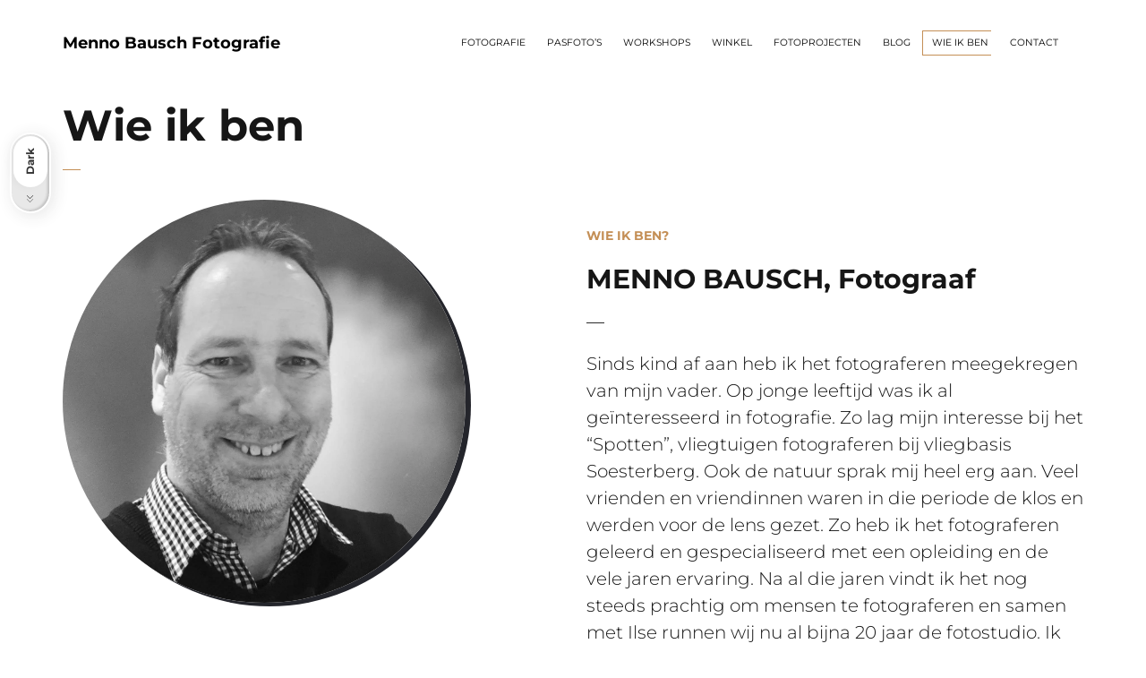

--- FILE ---
content_type: text/html; charset=UTF-8
request_url: https://www.mennobauschfotografie.nl/23567-2/
body_size: 45121
content:

<!DOCTYPE html>
<html dir="ltr" lang="nl-NL" prefix="og: https://ogp.me/ns#">
	<head><meta charset="UTF-8"><script>if(navigator.userAgent.match(/MSIE|Internet Explorer/i)||navigator.userAgent.match(/Trident\/7\..*?rv:11/i)){var href=document.location.href;if(!href.match(/[?&]nowprocket/)){if(href.indexOf("?")==-1){if(href.indexOf("#")==-1){document.location.href=href+"?nowprocket=1"}else{document.location.href=href.replace("#","?nowprocket=1#")}}else{if(href.indexOf("#")==-1){document.location.href=href+"&nowprocket=1"}else{document.location.href=href.replace("#","&nowprocket=1#")}}}}</script><script>(()=>{class RocketLazyLoadScripts{constructor(){this.v="2.0.4",this.userEvents=["keydown","keyup","mousedown","mouseup","mousemove","mouseover","mouseout","touchmove","touchstart","touchend","touchcancel","wheel","click","dblclick","input"],this.attributeEvents=["onblur","onclick","oncontextmenu","ondblclick","onfocus","onmousedown","onmouseenter","onmouseleave","onmousemove","onmouseout","onmouseover","onmouseup","onmousewheel","onscroll","onsubmit"]}async t(){this.i(),this.o(),/iP(ad|hone)/.test(navigator.userAgent)&&this.h(),this.u(),this.l(this),this.m(),this.k(this),this.p(this),this._(),await Promise.all([this.R(),this.L()]),this.lastBreath=Date.now(),this.S(this),this.P(),this.D(),this.O(),this.M(),await this.C(this.delayedScripts.normal),await this.C(this.delayedScripts.defer),await this.C(this.delayedScripts.async),await this.T(),await this.F(),await this.j(),await this.A(),window.dispatchEvent(new Event("rocket-allScriptsLoaded")),this.everythingLoaded=!0,this.lastTouchEnd&&await new Promise(t=>setTimeout(t,500-Date.now()+this.lastTouchEnd)),this.I(),this.H(),this.U(),this.W()}i(){this.CSPIssue=sessionStorage.getItem("rocketCSPIssue"),document.addEventListener("securitypolicyviolation",t=>{this.CSPIssue||"script-src-elem"!==t.violatedDirective||"data"!==t.blockedURI||(this.CSPIssue=!0,sessionStorage.setItem("rocketCSPIssue",!0))},{isRocket:!0})}o(){window.addEventListener("pageshow",t=>{this.persisted=t.persisted,this.realWindowLoadedFired=!0},{isRocket:!0}),window.addEventListener("pagehide",()=>{this.onFirstUserAction=null},{isRocket:!0})}h(){let t;function e(e){t=e}window.addEventListener("touchstart",e,{isRocket:!0}),window.addEventListener("touchend",function i(o){o.changedTouches[0]&&t.changedTouches[0]&&Math.abs(o.changedTouches[0].pageX-t.changedTouches[0].pageX)<10&&Math.abs(o.changedTouches[0].pageY-t.changedTouches[0].pageY)<10&&o.timeStamp-t.timeStamp<200&&(window.removeEventListener("touchstart",e,{isRocket:!0}),window.removeEventListener("touchend",i,{isRocket:!0}),"INPUT"===o.target.tagName&&"text"===o.target.type||(o.target.dispatchEvent(new TouchEvent("touchend",{target:o.target,bubbles:!0})),o.target.dispatchEvent(new MouseEvent("mouseover",{target:o.target,bubbles:!0})),o.target.dispatchEvent(new PointerEvent("click",{target:o.target,bubbles:!0,cancelable:!0,detail:1,clientX:o.changedTouches[0].clientX,clientY:o.changedTouches[0].clientY})),event.preventDefault()))},{isRocket:!0})}q(t){this.userActionTriggered||("mousemove"!==t.type||this.firstMousemoveIgnored?"keyup"===t.type||"mouseover"===t.type||"mouseout"===t.type||(this.userActionTriggered=!0,this.onFirstUserAction&&this.onFirstUserAction()):this.firstMousemoveIgnored=!0),"click"===t.type&&t.preventDefault(),t.stopPropagation(),t.stopImmediatePropagation(),"touchstart"===this.lastEvent&&"touchend"===t.type&&(this.lastTouchEnd=Date.now()),"click"===t.type&&(this.lastTouchEnd=0),this.lastEvent=t.type,t.composedPath&&t.composedPath()[0].getRootNode()instanceof ShadowRoot&&(t.rocketTarget=t.composedPath()[0]),this.savedUserEvents.push(t)}u(){this.savedUserEvents=[],this.userEventHandler=this.q.bind(this),this.userEvents.forEach(t=>window.addEventListener(t,this.userEventHandler,{passive:!1,isRocket:!0})),document.addEventListener("visibilitychange",this.userEventHandler,{isRocket:!0})}U(){this.userEvents.forEach(t=>window.removeEventListener(t,this.userEventHandler,{passive:!1,isRocket:!0})),document.removeEventListener("visibilitychange",this.userEventHandler,{isRocket:!0}),this.savedUserEvents.forEach(t=>{(t.rocketTarget||t.target).dispatchEvent(new window[t.constructor.name](t.type,t))})}m(){const t="return false",e=Array.from(this.attributeEvents,t=>"data-rocket-"+t),i="["+this.attributeEvents.join("],[")+"]",o="[data-rocket-"+this.attributeEvents.join("],[data-rocket-")+"]",s=(e,i,o)=>{o&&o!==t&&(e.setAttribute("data-rocket-"+i,o),e["rocket"+i]=new Function("event",o),e.setAttribute(i,t))};new MutationObserver(t=>{for(const n of t)"attributes"===n.type&&(n.attributeName.startsWith("data-rocket-")||this.everythingLoaded?n.attributeName.startsWith("data-rocket-")&&this.everythingLoaded&&this.N(n.target,n.attributeName.substring(12)):s(n.target,n.attributeName,n.target.getAttribute(n.attributeName))),"childList"===n.type&&n.addedNodes.forEach(t=>{if(t.nodeType===Node.ELEMENT_NODE)if(this.everythingLoaded)for(const i of[t,...t.querySelectorAll(o)])for(const t of i.getAttributeNames())e.includes(t)&&this.N(i,t.substring(12));else for(const e of[t,...t.querySelectorAll(i)])for(const t of e.getAttributeNames())this.attributeEvents.includes(t)&&s(e,t,e.getAttribute(t))})}).observe(document,{subtree:!0,childList:!0,attributeFilter:[...this.attributeEvents,...e]})}I(){this.attributeEvents.forEach(t=>{document.querySelectorAll("[data-rocket-"+t+"]").forEach(e=>{this.N(e,t)})})}N(t,e){const i=t.getAttribute("data-rocket-"+e);i&&(t.setAttribute(e,i),t.removeAttribute("data-rocket-"+e))}k(t){Object.defineProperty(HTMLElement.prototype,"onclick",{get(){return this.rocketonclick||null},set(e){this.rocketonclick=e,this.setAttribute(t.everythingLoaded?"onclick":"data-rocket-onclick","this.rocketonclick(event)")}})}S(t){function e(e,i){let o=e[i];e[i]=null,Object.defineProperty(e,i,{get:()=>o,set(s){t.everythingLoaded?o=s:e["rocket"+i]=o=s}})}e(document,"onreadystatechange"),e(window,"onload"),e(window,"onpageshow");try{Object.defineProperty(document,"readyState",{get:()=>t.rocketReadyState,set(e){t.rocketReadyState=e},configurable:!0}),document.readyState="loading"}catch(t){console.log("WPRocket DJE readyState conflict, bypassing")}}l(t){this.originalAddEventListener=EventTarget.prototype.addEventListener,this.originalRemoveEventListener=EventTarget.prototype.removeEventListener,this.savedEventListeners=[],EventTarget.prototype.addEventListener=function(e,i,o){o&&o.isRocket||!t.B(e,this)&&!t.userEvents.includes(e)||t.B(e,this)&&!t.userActionTriggered||e.startsWith("rocket-")||t.everythingLoaded?t.originalAddEventListener.call(this,e,i,o):(t.savedEventListeners.push({target:this,remove:!1,type:e,func:i,options:o}),"mouseenter"!==e&&"mouseleave"!==e||t.originalAddEventListener.call(this,e,t.savedUserEvents.push,o))},EventTarget.prototype.removeEventListener=function(e,i,o){o&&o.isRocket||!t.B(e,this)&&!t.userEvents.includes(e)||t.B(e,this)&&!t.userActionTriggered||e.startsWith("rocket-")||t.everythingLoaded?t.originalRemoveEventListener.call(this,e,i,o):t.savedEventListeners.push({target:this,remove:!0,type:e,func:i,options:o})}}J(t,e){this.savedEventListeners=this.savedEventListeners.filter(i=>{let o=i.type,s=i.target||window;return e!==o||t!==s||(this.B(o,s)&&(i.type="rocket-"+o),this.$(i),!1)})}H(){EventTarget.prototype.addEventListener=this.originalAddEventListener,EventTarget.prototype.removeEventListener=this.originalRemoveEventListener,this.savedEventListeners.forEach(t=>this.$(t))}$(t){t.remove?this.originalRemoveEventListener.call(t.target,t.type,t.func,t.options):this.originalAddEventListener.call(t.target,t.type,t.func,t.options)}p(t){let e;function i(e){return t.everythingLoaded?e:e.split(" ").map(t=>"load"===t||t.startsWith("load.")?"rocket-jquery-load":t).join(" ")}function o(o){function s(e){const s=o.fn[e];o.fn[e]=o.fn.init.prototype[e]=function(){return this[0]===window&&t.userActionTriggered&&("string"==typeof arguments[0]||arguments[0]instanceof String?arguments[0]=i(arguments[0]):"object"==typeof arguments[0]&&Object.keys(arguments[0]).forEach(t=>{const e=arguments[0][t];delete arguments[0][t],arguments[0][i(t)]=e})),s.apply(this,arguments),this}}if(o&&o.fn&&!t.allJQueries.includes(o)){const e={DOMContentLoaded:[],"rocket-DOMContentLoaded":[]};for(const t in e)document.addEventListener(t,()=>{e[t].forEach(t=>t())},{isRocket:!0});o.fn.ready=o.fn.init.prototype.ready=function(i){function s(){parseInt(o.fn.jquery)>2?setTimeout(()=>i.bind(document)(o)):i.bind(document)(o)}return"function"==typeof i&&(t.realDomReadyFired?!t.userActionTriggered||t.fauxDomReadyFired?s():e["rocket-DOMContentLoaded"].push(s):e.DOMContentLoaded.push(s)),o([])},s("on"),s("one"),s("off"),t.allJQueries.push(o)}e=o}t.allJQueries=[],o(window.jQuery),Object.defineProperty(window,"jQuery",{get:()=>e,set(t){o(t)}})}P(){const t=new Map;document.write=document.writeln=function(e){const i=document.currentScript,o=document.createRange(),s=i.parentElement;let n=t.get(i);void 0===n&&(n=i.nextSibling,t.set(i,n));const c=document.createDocumentFragment();o.setStart(c,0),c.appendChild(o.createContextualFragment(e)),s.insertBefore(c,n)}}async R(){return new Promise(t=>{this.userActionTriggered?t():this.onFirstUserAction=t})}async L(){return new Promise(t=>{document.addEventListener("DOMContentLoaded",()=>{this.realDomReadyFired=!0,t()},{isRocket:!0})})}async j(){return this.realWindowLoadedFired?Promise.resolve():new Promise(t=>{window.addEventListener("load",t,{isRocket:!0})})}M(){this.pendingScripts=[];this.scriptsMutationObserver=new MutationObserver(t=>{for(const e of t)e.addedNodes.forEach(t=>{"SCRIPT"!==t.tagName||t.noModule||t.isWPRocket||this.pendingScripts.push({script:t,promise:new Promise(e=>{const i=()=>{const i=this.pendingScripts.findIndex(e=>e.script===t);i>=0&&this.pendingScripts.splice(i,1),e()};t.addEventListener("load",i,{isRocket:!0}),t.addEventListener("error",i,{isRocket:!0}),setTimeout(i,1e3)})})})}),this.scriptsMutationObserver.observe(document,{childList:!0,subtree:!0})}async F(){await this.X(),this.pendingScripts.length?(await this.pendingScripts[0].promise,await this.F()):this.scriptsMutationObserver.disconnect()}D(){this.delayedScripts={normal:[],async:[],defer:[]},document.querySelectorAll("script[type$=rocketlazyloadscript]").forEach(t=>{t.hasAttribute("data-rocket-src")?t.hasAttribute("async")&&!1!==t.async?this.delayedScripts.async.push(t):t.hasAttribute("defer")&&!1!==t.defer||"module"===t.getAttribute("data-rocket-type")?this.delayedScripts.defer.push(t):this.delayedScripts.normal.push(t):this.delayedScripts.normal.push(t)})}async _(){await this.L();let t=[];document.querySelectorAll("script[type$=rocketlazyloadscript][data-rocket-src]").forEach(e=>{let i=e.getAttribute("data-rocket-src");if(i&&!i.startsWith("data:")){i.startsWith("//")&&(i=location.protocol+i);try{const o=new URL(i).origin;o!==location.origin&&t.push({src:o,crossOrigin:e.crossOrigin||"module"===e.getAttribute("data-rocket-type")})}catch(t){}}}),t=[...new Map(t.map(t=>[JSON.stringify(t),t])).values()],this.Y(t,"preconnect")}async G(t){if(await this.K(),!0!==t.noModule||!("noModule"in HTMLScriptElement.prototype))return new Promise(e=>{let i;function o(){(i||t).setAttribute("data-rocket-status","executed"),e()}try{if(navigator.userAgent.includes("Firefox/")||""===navigator.vendor||this.CSPIssue)i=document.createElement("script"),[...t.attributes].forEach(t=>{let e=t.nodeName;"type"!==e&&("data-rocket-type"===e&&(e="type"),"data-rocket-src"===e&&(e="src"),i.setAttribute(e,t.nodeValue))}),t.text&&(i.text=t.text),t.nonce&&(i.nonce=t.nonce),i.hasAttribute("src")?(i.addEventListener("load",o,{isRocket:!0}),i.addEventListener("error",()=>{i.setAttribute("data-rocket-status","failed-network"),e()},{isRocket:!0}),setTimeout(()=>{i.isConnected||e()},1)):(i.text=t.text,o()),i.isWPRocket=!0,t.parentNode.replaceChild(i,t);else{const i=t.getAttribute("data-rocket-type"),s=t.getAttribute("data-rocket-src");i?(t.type=i,t.removeAttribute("data-rocket-type")):t.removeAttribute("type"),t.addEventListener("load",o,{isRocket:!0}),t.addEventListener("error",i=>{this.CSPIssue&&i.target.src.startsWith("data:")?(console.log("WPRocket: CSP fallback activated"),t.removeAttribute("src"),this.G(t).then(e)):(t.setAttribute("data-rocket-status","failed-network"),e())},{isRocket:!0}),s?(t.fetchPriority="high",t.removeAttribute("data-rocket-src"),t.src=s):t.src="data:text/javascript;base64,"+window.btoa(unescape(encodeURIComponent(t.text)))}}catch(i){t.setAttribute("data-rocket-status","failed-transform"),e()}});t.setAttribute("data-rocket-status","skipped")}async C(t){const e=t.shift();return e?(e.isConnected&&await this.G(e),this.C(t)):Promise.resolve()}O(){this.Y([...this.delayedScripts.normal,...this.delayedScripts.defer,...this.delayedScripts.async],"preload")}Y(t,e){this.trash=this.trash||[];let i=!0;var o=document.createDocumentFragment();t.forEach(t=>{const s=t.getAttribute&&t.getAttribute("data-rocket-src")||t.src;if(s&&!s.startsWith("data:")){const n=document.createElement("link");n.href=s,n.rel=e,"preconnect"!==e&&(n.as="script",n.fetchPriority=i?"high":"low"),t.getAttribute&&"module"===t.getAttribute("data-rocket-type")&&(n.crossOrigin=!0),t.crossOrigin&&(n.crossOrigin=t.crossOrigin),t.integrity&&(n.integrity=t.integrity),t.nonce&&(n.nonce=t.nonce),o.appendChild(n),this.trash.push(n),i=!1}}),document.head.appendChild(o)}W(){this.trash.forEach(t=>t.remove())}async T(){try{document.readyState="interactive"}catch(t){}this.fauxDomReadyFired=!0;try{await this.K(),this.J(document,"readystatechange"),document.dispatchEvent(new Event("rocket-readystatechange")),await this.K(),document.rocketonreadystatechange&&document.rocketonreadystatechange(),await this.K(),this.J(document,"DOMContentLoaded"),document.dispatchEvent(new Event("rocket-DOMContentLoaded")),await this.K(),this.J(window,"DOMContentLoaded"),window.dispatchEvent(new Event("rocket-DOMContentLoaded"))}catch(t){console.error(t)}}async A(){try{document.readyState="complete"}catch(t){}try{await this.K(),this.J(document,"readystatechange"),document.dispatchEvent(new Event("rocket-readystatechange")),await this.K(),document.rocketonreadystatechange&&document.rocketonreadystatechange(),await this.K(),this.J(window,"load"),window.dispatchEvent(new Event("rocket-load")),await this.K(),window.rocketonload&&window.rocketonload(),await this.K(),this.allJQueries.forEach(t=>t(window).trigger("rocket-jquery-load")),await this.K(),this.J(window,"pageshow");const t=new Event("rocket-pageshow");t.persisted=this.persisted,window.dispatchEvent(t),await this.K(),window.rocketonpageshow&&window.rocketonpageshow({persisted:this.persisted})}catch(t){console.error(t)}}async K(){Date.now()-this.lastBreath>45&&(await this.X(),this.lastBreath=Date.now())}async X(){return document.hidden?new Promise(t=>setTimeout(t)):new Promise(t=>requestAnimationFrame(t))}B(t,e){return e===document&&"readystatechange"===t||(e===document&&"DOMContentLoaded"===t||(e===window&&"DOMContentLoaded"===t||(e===window&&"load"===t||e===window&&"pageshow"===t)))}static run(){(new RocketLazyLoadScripts).t()}}RocketLazyLoadScripts.run()})();</script>
		
		<meta name="viewport" content="width=device-width, initial-scale=1">
		<link rel="profile" href="https://gmpg.org/xfn/11">

		<title>Wie ik ben |</title>
<style id="wpr-usedcss">:where(.wp-block-button__link){border-radius:9999px;box-shadow:none;padding:calc(.667em + 2px) calc(1.333em + 2px);text-decoration:none}:root :where(.wp-block-button .wp-block-button__link.is-style-outline),:root :where(.wp-block-button.is-style-outline>.wp-block-button__link){border:2px solid;padding:.667em 1.333em}:root :where(.wp-block-button .wp-block-button__link.is-style-outline:not(.has-text-color)),:root :where(.wp-block-button.is-style-outline>.wp-block-button__link:not(.has-text-color)){color:currentColor}:root :where(.wp-block-button .wp-block-button__link.is-style-outline:not(.has-background)),:root :where(.wp-block-button.is-style-outline>.wp-block-button__link:not(.has-background)){background-color:initial;background-image:none}:where(.wp-block-calendar table:not(.has-background) th){background:#ddd}:where(.wp-block-columns){margin-bottom:1.75em}:where(.wp-block-columns.has-background){padding:1.25em 2.375em}:where(.wp-block-post-comments input[type=submit]){border:none}:where(.wp-block-cover-image:not(.has-text-color)),:where(.wp-block-cover:not(.has-text-color)){color:#fff}:where(.wp-block-cover-image.is-light:not(.has-text-color)),:where(.wp-block-cover.is-light:not(.has-text-color)){color:#000}:root :where(.wp-block-cover h1:not(.has-text-color)),:root :where(.wp-block-cover h2:not(.has-text-color)),:root :where(.wp-block-cover h3:not(.has-text-color)),:root :where(.wp-block-cover h4:not(.has-text-color)),:root :where(.wp-block-cover h5:not(.has-text-color)),:root :where(.wp-block-cover h6:not(.has-text-color)),:root :where(.wp-block-cover p:not(.has-text-color)){color:inherit}:where(.wp-block-file){margin-bottom:1.5em}:where(.wp-block-file__button){border-radius:2em;display:inline-block;padding:.5em 1em}:where(.wp-block-file__button):is(a):active,:where(.wp-block-file__button):is(a):focus,:where(.wp-block-file__button):is(a):hover,:where(.wp-block-file__button):is(a):visited{box-shadow:none;color:#fff;opacity:.85;text-decoration:none}:where(.wp-block-group.wp-block-group-is-layout-constrained){position:relative}:root :where(.wp-block-image.is-style-rounded img,.wp-block-image .is-style-rounded img){border-radius:9999px}:where(.wp-block-latest-comments:not([style*=line-height] .wp-block-latest-comments__comment)){line-height:1.1}:where(.wp-block-latest-comments:not([style*=line-height] .wp-block-latest-comments__comment-excerpt p)){line-height:1.8}:root :where(.wp-block-latest-posts.is-grid){padding:0}:root :where(.wp-block-latest-posts.wp-block-latest-posts__list){padding-left:0}ul{box-sizing:border-box}:root :where(ul.has-background,ol.has-background){padding:1.25em 2.375em}:where(.wp-block-navigation.has-background .wp-block-navigation-item a:not(.wp-element-button)),:where(.wp-block-navigation.has-background .wp-block-navigation-submenu a:not(.wp-element-button)){padding:.5em 1em}:where(.wp-block-navigation .wp-block-navigation__submenu-container .wp-block-navigation-item a:not(.wp-element-button)),:where(.wp-block-navigation .wp-block-navigation__submenu-container .wp-block-navigation-submenu a:not(.wp-element-button)),:where(.wp-block-navigation .wp-block-navigation__submenu-container .wp-block-navigation-submenu button.wp-block-navigation-item__content),:where(.wp-block-navigation .wp-block-navigation__submenu-container .wp-block-pages-list__item button.wp-block-navigation-item__content){padding:.5em 1em}:root :where(p.has-background){padding:1.25em 2.375em}:where(p.has-text-color:not(.has-link-color)) a{color:inherit}:where(.wp-block-post-comments-form) input:not([type=submit]),:where(.wp-block-post-comments-form) textarea{border:1px solid #949494;font-family:inherit;font-size:1em}:where(.wp-block-post-comments-form) input:where(:not([type=submit]):not([type=checkbox])),:where(.wp-block-post-comments-form) textarea{padding:calc(.667em + 2px)}:where(.wp-block-post-excerpt){margin-bottom:var(--wp--style--block-gap);margin-top:var(--wp--style--block-gap)}:where(.wp-block-preformatted.has-background){padding:1.25em 2.375em}:where(.wp-block-search__button){border:1px solid #ccc;padding:6px 10px}:where(.wp-block-search__input){font-family:inherit;font-size:inherit;font-style:inherit;font-weight:inherit;letter-spacing:inherit;line-height:inherit;text-transform:inherit}:where(.wp-block-search__button-inside .wp-block-search__inside-wrapper){border:1px solid #949494;box-sizing:border-box;padding:4px}:where(.wp-block-search__button-inside .wp-block-search__inside-wrapper) .wp-block-search__input{border:none;border-radius:0;padding:0 4px}:where(.wp-block-search__button-inside .wp-block-search__inside-wrapper) .wp-block-search__input:focus{outline:0}:where(.wp-block-search__button-inside .wp-block-search__inside-wrapper) :where(.wp-block-search__button){padding:4px 8px}:root :where(.wp-block-separator.is-style-dots){height:auto;line-height:1;text-align:center}:root :where(.wp-block-separator.is-style-dots):before{color:currentColor;content:"···";font-family:serif;font-size:1.5em;letter-spacing:2em;padding-left:2em}:root :where(.wp-block-site-logo.is-style-rounded){border-radius:9999px}:root :where(.wp-block-site-title a){color:inherit}:where(.wp-block-social-links:not(.is-style-logos-only)) .wp-social-link{background-color:#f0f0f0;color:#444}:where(.wp-block-social-links:not(.is-style-logos-only)) .wp-social-link-amazon{background-color:#f90;color:#fff}:where(.wp-block-social-links:not(.is-style-logos-only)) .wp-social-link-bandcamp{background-color:#1ea0c3;color:#fff}:where(.wp-block-social-links:not(.is-style-logos-only)) .wp-social-link-behance{background-color:#0757fe;color:#fff}:where(.wp-block-social-links:not(.is-style-logos-only)) .wp-social-link-bluesky{background-color:#0a7aff;color:#fff}:where(.wp-block-social-links:not(.is-style-logos-only)) .wp-social-link-codepen{background-color:#1e1f26;color:#fff}:where(.wp-block-social-links:not(.is-style-logos-only)) .wp-social-link-deviantart{background-color:#02e49b;color:#fff}:where(.wp-block-social-links:not(.is-style-logos-only)) .wp-social-link-dribbble{background-color:#e94c89;color:#fff}:where(.wp-block-social-links:not(.is-style-logos-only)) .wp-social-link-dropbox{background-color:#4280ff;color:#fff}:where(.wp-block-social-links:not(.is-style-logos-only)) .wp-social-link-etsy{background-color:#f45800;color:#fff}:where(.wp-block-social-links:not(.is-style-logos-only)) .wp-social-link-facebook{background-color:#1778f2;color:#fff}:where(.wp-block-social-links:not(.is-style-logos-only)) .wp-social-link-fivehundredpx{background-color:#000;color:#fff}:where(.wp-block-social-links:not(.is-style-logos-only)) .wp-social-link-flickr{background-color:#0461dd;color:#fff}:where(.wp-block-social-links:not(.is-style-logos-only)) .wp-social-link-foursquare{background-color:#e65678;color:#fff}:where(.wp-block-social-links:not(.is-style-logos-only)) .wp-social-link-github{background-color:#24292d;color:#fff}:where(.wp-block-social-links:not(.is-style-logos-only)) .wp-social-link-goodreads{background-color:#eceadd;color:#382110}:where(.wp-block-social-links:not(.is-style-logos-only)) .wp-social-link-google{background-color:#ea4434;color:#fff}:where(.wp-block-social-links:not(.is-style-logos-only)) .wp-social-link-gravatar{background-color:#1d4fc4;color:#fff}:where(.wp-block-social-links:not(.is-style-logos-only)) .wp-social-link-instagram{background-color:#f00075;color:#fff}:where(.wp-block-social-links:not(.is-style-logos-only)) .wp-social-link-lastfm{background-color:#e21b24;color:#fff}:where(.wp-block-social-links:not(.is-style-logos-only)) .wp-social-link-linkedin{background-color:#0d66c2;color:#fff}:where(.wp-block-social-links:not(.is-style-logos-only)) .wp-social-link-mastodon{background-color:#3288d4;color:#fff}:where(.wp-block-social-links:not(.is-style-logos-only)) .wp-social-link-medium{background-color:#000;color:#fff}:where(.wp-block-social-links:not(.is-style-logos-only)) .wp-social-link-meetup{background-color:#f6405f;color:#fff}:where(.wp-block-social-links:not(.is-style-logos-only)) .wp-social-link-patreon{background-color:#000;color:#fff}:where(.wp-block-social-links:not(.is-style-logos-only)) .wp-social-link-pinterest{background-color:#e60122;color:#fff}:where(.wp-block-social-links:not(.is-style-logos-only)) .wp-social-link-pocket{background-color:#ef4155;color:#fff}:where(.wp-block-social-links:not(.is-style-logos-only)) .wp-social-link-reddit{background-color:#ff4500;color:#fff}:where(.wp-block-social-links:not(.is-style-logos-only)) .wp-social-link-skype{background-color:#0478d7;color:#fff}:where(.wp-block-social-links:not(.is-style-logos-only)) .wp-social-link-snapchat{background-color:#fefc00;color:#fff;stroke:#000}:where(.wp-block-social-links:not(.is-style-logos-only)) .wp-social-link-soundcloud{background-color:#ff5600;color:#fff}:where(.wp-block-social-links:not(.is-style-logos-only)) .wp-social-link-spotify{background-color:#1bd760;color:#fff}:where(.wp-block-social-links:not(.is-style-logos-only)) .wp-social-link-telegram{background-color:#2aabee;color:#fff}:where(.wp-block-social-links:not(.is-style-logos-only)) .wp-social-link-threads{background-color:#000;color:#fff}:where(.wp-block-social-links:not(.is-style-logos-only)) .wp-social-link-tiktok{background-color:#000;color:#fff}:where(.wp-block-social-links:not(.is-style-logos-only)) .wp-social-link-tumblr{background-color:#011835;color:#fff}:where(.wp-block-social-links:not(.is-style-logos-only)) .wp-social-link-twitch{background-color:#6440a4;color:#fff}:where(.wp-block-social-links:not(.is-style-logos-only)) .wp-social-link-twitter{background-color:#1da1f2;color:#fff}:where(.wp-block-social-links:not(.is-style-logos-only)) .wp-social-link-vimeo{background-color:#1eb7ea;color:#fff}:where(.wp-block-social-links:not(.is-style-logos-only)) .wp-social-link-vk{background-color:#4680c2;color:#fff}:where(.wp-block-social-links:not(.is-style-logos-only)) .wp-social-link-wordpress{background-color:#3499cd;color:#fff}:where(.wp-block-social-links:not(.is-style-logos-only)) .wp-social-link-whatsapp{background-color:#25d366;color:#fff}:where(.wp-block-social-links:not(.is-style-logos-only)) .wp-social-link-x{background-color:#000;color:#fff}:where(.wp-block-social-links:not(.is-style-logos-only)) .wp-social-link-yelp{background-color:#d32422;color:#fff}:where(.wp-block-social-links:not(.is-style-logos-only)) .wp-social-link-youtube{background-color:red;color:#fff}:where(.wp-block-social-links.is-style-logos-only) .wp-social-link{background:0 0}:where(.wp-block-social-links.is-style-logos-only) .wp-social-link svg{height:1.25em;width:1.25em}:where(.wp-block-social-links.is-style-logos-only) .wp-social-link-amazon{color:#f90}:where(.wp-block-social-links.is-style-logos-only) .wp-social-link-bandcamp{color:#1ea0c3}:where(.wp-block-social-links.is-style-logos-only) .wp-social-link-behance{color:#0757fe}:where(.wp-block-social-links.is-style-logos-only) .wp-social-link-bluesky{color:#0a7aff}:where(.wp-block-social-links.is-style-logos-only) .wp-social-link-codepen{color:#1e1f26}:where(.wp-block-social-links.is-style-logos-only) .wp-social-link-deviantart{color:#02e49b}:where(.wp-block-social-links.is-style-logos-only) .wp-social-link-dribbble{color:#e94c89}:where(.wp-block-social-links.is-style-logos-only) .wp-social-link-dropbox{color:#4280ff}:where(.wp-block-social-links.is-style-logos-only) .wp-social-link-etsy{color:#f45800}:where(.wp-block-social-links.is-style-logos-only) .wp-social-link-facebook{color:#1778f2}:where(.wp-block-social-links.is-style-logos-only) .wp-social-link-fivehundredpx{color:#000}:where(.wp-block-social-links.is-style-logos-only) .wp-social-link-flickr{color:#0461dd}:where(.wp-block-social-links.is-style-logos-only) .wp-social-link-foursquare{color:#e65678}:where(.wp-block-social-links.is-style-logos-only) .wp-social-link-github{color:#24292d}:where(.wp-block-social-links.is-style-logos-only) .wp-social-link-goodreads{color:#382110}:where(.wp-block-social-links.is-style-logos-only) .wp-social-link-google{color:#ea4434}:where(.wp-block-social-links.is-style-logos-only) .wp-social-link-gravatar{color:#1d4fc4}:where(.wp-block-social-links.is-style-logos-only) .wp-social-link-instagram{color:#f00075}:where(.wp-block-social-links.is-style-logos-only) .wp-social-link-lastfm{color:#e21b24}:where(.wp-block-social-links.is-style-logos-only) .wp-social-link-linkedin{color:#0d66c2}:where(.wp-block-social-links.is-style-logos-only) .wp-social-link-mastodon{color:#3288d4}:where(.wp-block-social-links.is-style-logos-only) .wp-social-link-medium{color:#000}:where(.wp-block-social-links.is-style-logos-only) .wp-social-link-meetup{color:#f6405f}:where(.wp-block-social-links.is-style-logos-only) .wp-social-link-patreon{color:#000}:where(.wp-block-social-links.is-style-logos-only) .wp-social-link-pinterest{color:#e60122}:where(.wp-block-social-links.is-style-logos-only) .wp-social-link-pocket{color:#ef4155}:where(.wp-block-social-links.is-style-logos-only) .wp-social-link-reddit{color:#ff4500}:where(.wp-block-social-links.is-style-logos-only) .wp-social-link-skype{color:#0478d7}:where(.wp-block-social-links.is-style-logos-only) .wp-social-link-snapchat{color:#fff;stroke:#000}:where(.wp-block-social-links.is-style-logos-only) .wp-social-link-soundcloud{color:#ff5600}:where(.wp-block-social-links.is-style-logos-only) .wp-social-link-spotify{color:#1bd760}:where(.wp-block-social-links.is-style-logos-only) .wp-social-link-telegram{color:#2aabee}:where(.wp-block-social-links.is-style-logos-only) .wp-social-link-threads{color:#000}:where(.wp-block-social-links.is-style-logos-only) .wp-social-link-tiktok{color:#000}:where(.wp-block-social-links.is-style-logos-only) .wp-social-link-tumblr{color:#011835}:where(.wp-block-social-links.is-style-logos-only) .wp-social-link-twitch{color:#6440a4}:where(.wp-block-social-links.is-style-logos-only) .wp-social-link-twitter{color:#1da1f2}:where(.wp-block-social-links.is-style-logos-only) .wp-social-link-vimeo{color:#1eb7ea}:where(.wp-block-social-links.is-style-logos-only) .wp-social-link-vk{color:#4680c2}:where(.wp-block-social-links.is-style-logos-only) .wp-social-link-whatsapp{color:#25d366}:where(.wp-block-social-links.is-style-logos-only) .wp-social-link-wordpress{color:#3499cd}:where(.wp-block-social-links.is-style-logos-only) .wp-social-link-x{color:#000}:where(.wp-block-social-links.is-style-logos-only) .wp-social-link-yelp{color:#d32422}:where(.wp-block-social-links.is-style-logos-only) .wp-social-link-youtube{color:red}:root :where(.wp-block-social-links .wp-social-link a){padding:.25em}:root :where(.wp-block-social-links.is-style-logos-only .wp-social-link a){padding:0}:root :where(.wp-block-social-links.is-style-pill-shape .wp-social-link a){padding-left:.66667em;padding-right:.66667em}:root :where(.wp-block-tag-cloud.is-style-outline){display:flex;flex-wrap:wrap;gap:1ch}:root :where(.wp-block-tag-cloud.is-style-outline a){border:1px solid;font-size:unset!important;margin-right:0;padding:1ch 2ch;text-decoration:none!important}:where(.wp-block-term-description){margin-bottom:var(--wp--style--block-gap);margin-top:var(--wp--style--block-gap)}:where(pre.wp-block-verse){font-family:inherit}:root{--wp--preset--font-size--normal:16px;--wp--preset--font-size--huge:42px}html :where(.has-border-color){border-style:solid}html :where([style*=border-top-color]){border-top-style:solid}html :where([style*=border-right-color]){border-right-style:solid}html :where([style*=border-bottom-color]){border-bottom-style:solid}html :where([style*=border-left-color]){border-left-style:solid}html :where([style*=border-width]){border-style:solid}html :where([style*=border-top-width]){border-top-style:solid}html :where([style*=border-right-width]){border-right-style:solid}html :where([style*=border-bottom-width]){border-bottom-style:solid}html :where([style*=border-left-width]){border-left-style:solid}html :where(img[class*=wp-image-]){height:auto;max-width:100%}:where(figure){margin:0 0 1em}html :where(.is-position-sticky){--wp-admin--admin-bar--position-offset:var(--wp-admin--admin-bar--height,0px)}@media screen and (max-width:600px){html :where(.is-position-sticky){--wp-admin--admin-bar--position-offset:0px}}#eu-cookie-bar{display:none;direction:ltr;color:#fff;min-height:20px;position:fixed;left:0;bottom:0;width:100%;z-index:99999;padding:3px 20px 2px;background-color:#2e363f;text-align:center;font-size:12px}#eu-cookie-bar a{color:#fff;text-decoration:underline}button#euCookieAcceptWP{margin:0 10px;line-height:20px;background:#45ae52;border:none;color:#fff;padding:2px 12px;border-radius:3px;cursor:pointer;font-size:12px;font-weight:700}[class*=" popup-icon-"],[class^=popup-icon-]{font-family:popup-icon!important;speak:never;font-style:normal;font-weight:400;font-variant:normal;text-transform:none;line-height:1;-webkit-font-smoothing:antialiased;-moz-osx-font-smoothing:grayscale}.popup-icon-apps:before{content:"\e900"}.popup-icon-close:before{content:"\e901"}.popup-icon-full-screen-selector:before{content:"\e903"}.popup-icon-heart:before{content:"\e904"}.popup-icon-left-arrow:before{content:"\e906"}.popup-icon-right-arrow:before{content:"\e90b"}.popup-icon-maximize-size-option:before{content:"\e907"}.popup-icon-play-button:before{content:"\e909"}.popup-icon-pause-button:before{content:"\e908"}.popup-icon-prev:before{content:"\e90a"}.popup-icon-next:before{content:"\e90c"}.popup-icon-share:before{content:"\e90d"}.yprm-popup-block{position:fixed;top:0;left:0;width:100%;bottom:0;z-index:1000;opacity:0;max-width:100vw}.yprm-popup-block .overlay{position:absolute;top:0;left:0;width:100%;height:100%;background:#000}.site-light .yprm-popup-block .overlay{background:#fff}.yprm-popup-block>.next,.yprm-popup-block>.prev{position:absolute;top:50%;margin-top:-.5em;font-size:31px;cursor:pointer;color:#9e9e9e;z-index:105;transition:color .3s ease-in-out}.yprm-popup-block>.prev{left:30px}.yprm-popup-block>.next{right:30px}.share-popup-block .close,.yprm-popup-block .close{position:absolute;top:20px;right:20px;font-size:14px;color:#9e9e9e;transition:.3s ease-in-out;cursor:pointer;z-index:2}.yprm-popup-block .buttons{position:absolute;left:0;width:100%;bottom:25px;display:flex;align-items:center;justify-content:center;padding:0 15px;color:#9e9e9e;font-size:10px}.yprm-popup-block .buttons>:not(:last-child){margin-right:18px}.yprm-popup-block .buttons>*{opacity:0}.yprm-popup-block .buttons.loading *{transition:none!important}.yprm-popup-block .buttons .autoplay i,.yprm-popup-block .buttons .back-link,.yprm-popup-block .buttons .fullscreen,.yprm-popup-block .buttons .likes,.yprm-popup-block .buttons .next,.yprm-popup-block .buttons .prev,.yprm-popup-block .buttons .read-more,.yprm-popup-block .buttons .share{transition:.3s ease-in-out;transition-property:opacity,color;cursor:pointer}.yprm-popup-block .buttons .autoplay:hover,.yprm-popup-block .buttons .back-link:hover,.yprm-popup-block .buttons .counter .current,.yprm-popup-block .buttons .fullscreen.active,.yprm-popup-block .buttons .fullscreen:hover,.yprm-popup-block .buttons .likes.active,.yprm-popup-block .buttons .likes:hover,.yprm-popup-block .buttons .next:hover,.yprm-popup-block .buttons .prev:hover,.yprm-popup-block .buttons .read-more:hover,.yprm-popup-block .buttons .share:hover,.yprm-popup-block .close:hover,.yprm-popup-block>.next:hover,.yprm-popup-block>.prev:hover{color:#c48f56}.yprm-popup-block .buttons .next,.yprm-popup-block .buttons .prev{position:relative;font-size:8px}.yprm-popup-block .buttons .autoplay:after,.yprm-popup-block .buttons .back-link:after,.yprm-popup-block .buttons .fullscreen:after,.yprm-popup-block .buttons .next:after,.yprm-popup-block .buttons .prev:after,.yprm-popup-block .buttons .share:after{content:'';position:absolute;top:50%;left:50%;width:2em;height:2em;transform:translate(-50%,-50%)}.yprm-popup-block .buttons .counter{display:flex;align-items:center;font-size:12px;font-weight:500}.yprm-popup-block .buttons .prev+.counter{margin-right:8px;margin-left:-8px}.yprm-popup-block .buttons .counter .sep{font-size:6px;margin:0 5px}.yprm-popup-block .buttons .fullscreen{position:relative}.yprm-popup-block .buttons .autoplay{position:relative;transition:none!important;cursor:pointer}.yprm-popup-block .buttons .autoplay i{display:block}.yprm-popup-block .buttons .autoplay .popup-icon-pause-button{position:absolute;top:0;left:0;opacity:0}.yprm-popup-block .buttons .autoplay.active .popup-icon-play-button{opacity:0}.yprm-popup-block .buttons .autoplay.active .popup-icon-pause-button{opacity:1}.yprm-popup-block .buttons .share{position:relative}.yprm-popup-block .buttons .likes,.yprm-popup-block .buttons .read-more{display:inline-flex;align-items:center;text-decoration:none}.yprm-popup-block .buttons .likes i,.yprm-popup-block .buttons .read-more i{margin-right:3px}.yprm-popup-block .items .item{position:absolute;top:50%;left:50%;background:50% no-repeat;background-size:cover;overflow:hidden;width:800px;max-width:99vw;opacity:0}.yprm-popup-block .items .item.with-content:before{content:'';position:absolute;top:0;left:0;width:100%;height:100%;background:#000;opacity:.5;z-index:-1}.yprm-popup-block .items .item[data-video]:before{content:'';display:block;padding-bottom:56.25%}.yprm-popup-block .items .content{position:absolute;left:7%;right:7%;bottom:7%;color:#fff}.yprm-popup-block .items .title{font-size:42px;margin:0}.yprm-popup-block .items .desc{color:#d3d2d2;font-size:16px;line-height:1.62;max-width:825px;margin-top:20px}.yprm-popup-block .items iframe,.yprm-popup-block .items video{position:absolute;top:0;left:0;width:100%;height:100%}.share-popup{position:absolute;top:50%;left:50%;background:rgba(21,20,20,.96);width:90%;max-width:358px;z-index:110;transform:translate(-50%,-50%);padding:28px 22px}.site-light .share-popup{background:rgba(230,230,230,.96)}.share-popup .close:not(:hover){color:#9e9e9e}.share-popup .title{margin-bottom:14px}.share-popup .share-form-block{position:relative;display:flex;flex-wrap:wrap;margin-bottom:15px}.share-popup .label{font-size:9px;text-transform:uppercase;color:#9e9e9e;flex:0 0 100%;margin-bottom:5px}.share-popup .complite .input{opacity:.1}.share-popup .input{flex:1;transition:opacity .3s ease}.share-popup .input input{width:100%;border:1px solid #9e9e9e;height:27px;font-size:10px;padding:5px 10px;font-family:inherit;font-weight:300;background:0 0;color:#fff}.site-light .share-popup .input input{color:#000}.share-popup .input input::placeholder{color:#4e4e4e}.share-popup .message{position:absolute;top:18px;left:0;width:100%;font-size:11px;text-align:center;height:27px;display:flex;align-items:center;justify-content:center;border:1px solid #9e9e9e;transition:.3s ease;opacity:0;visibility:hidden}.share-popup .message.show{opacity:1;visibility:visible}.share-popup .message.error{border-color:#ae2b2b}.share-popup-block{position:fixed;top:0;left:0;width:100%;height:100%;z-index:9999;background:rgba(0,0,0,.95);opacity:0;visibility:hidden;transition:all .4s ease-in-out}.share-popup-block.opened{opacity:1;visibility:visible}.swiper-container{margin:0 auto;position:relative;overflow:hidden;list-style:none;padding:0;z-index:1}.swiper-wrapper{position:relative;width:100%;height:100%;z-index:1;display:-webkit-box;display:-webkit-flex;display:-ms-flexbox;display:flex;-webkit-transition-property:-webkit-transform;transition-property:-webkit-transform;-o-transition-property:transform;transition-property:transform;transition-property:transform,-webkit-transform;-webkit-box-sizing:content-box;box-sizing:content-box}.swiper-wrapper *{-webkit-box-sizing:border-box;box-sizing:border-box}.swiper-wrapper{-webkit-transform:translate3d(0,0,0);transform:translate3d(0,0,0)}.swiper-slide{-webkit-flex-shrink:0;-ms-flex-negative:0;flex-shrink:0;width:100%;height:100%;position:relative;-webkit-transition-property:-webkit-transform;transition-property:-webkit-transform;-o-transition-property:transform;transition-property:transform;transition-property:transform,-webkit-transform}.swiper-slide-invisible-blank{visibility:hidden}.owl-carousel{display:none;width:100%;-webkit-tap-highlight-color:transparent;position:relative;z-index:1}.owl-carousel .owl-stage{position:relative;-ms-touch-action:pan-Y}.owl-carousel .owl-stage:after{content:".";display:block;clear:both;visibility:hidden;line-height:0;height:0}.owl-carousel .owl-stage-outer{position:relative;overflow:hidden;-webkit-transform:translate3d(0,0,0);width:100%}.owl-carousel .owl-item{position:relative;min-height:1px;float:left;-webkit-touch-callout:none}.owl-carousel .owl-item img{-webkit-transform-style:preserve-3d}.owl-carousel .owl-dots.disabled,.owl-carousel .owl-nav.disabled{display:none}.owl-carousel .owl-dot,.owl-carousel .owl-nav .owl-next,.owl-carousel .owl-nav .owl-prev{cursor:pointer;cursor:hand;-webkit-user-select:none;-khtml-user-select:none;-moz-user-select:none;-ms-user-select:none;user-select:none}.owl-carousel.owl-loaded{display:block;margin:0}.owl-carousel.owl-loading{opacity:0;display:block}.owl-carousel.owl-hidden{opacity:0}.owl-carousel.owl-refresh .owl-item{visibility:hidden}.owl-carousel.owl-drag .owl-item{-webkit-user-select:none;-moz-user-select:none;-ms-user-select:none;user-select:none}.owl-carousel.owl-grab{cursor:move;cursor:grab}.owl-carousel.owl-rtl{direction:rtl}.owl-carousel.owl-rtl .owl-item{float:right}.no-js .owl-carousel{display:block}.owl-carousel .animated{-webkit-animation-duration:1s;animation-duration:1s;-webkit-animation-fill-mode:both;animation-fill-mode:both}.owl-carousel .owl-animated-in{z-index:0}.owl-carousel .owl-animated-out{z-index:1}.owl-height{transition:height .5s ease-in-out}.owl-carousel .owl-item .owl-lazy{opacity:0;transition:opacity .4s ease}.owl-carousel .owl-item img.owl-lazy{-webkit-transform-style:preserve-3d;transform-style:preserve-3d}.owl-carousel .owl-video-wrapper{position:relative;height:100%;background:#000}.owl-carousel .owl-video-play-icon{position:absolute;height:80px;width:80px;left:50%;top:50%;margin-left:-40px;margin-top:-40px;background:var(--wpr-bg-d0f26ab4-765d-40e1-9f44-dfb32ccec21e) no-repeat;cursor:pointer;z-index:1;-webkit-backface-visibility:hidden;transition:-webkit-transform .1s ease;transition:transform .1s ease}.owl-carousel .owl-video-play-icon:hover{-webkit-transform:scale(1.3,1.3);-ms-transform:scale(1.3,1.3);transform:scale(1.3,1.3)}.owl-carousel .owl-video-playing .owl-video-play-icon,.owl-carousel .owl-video-playing .owl-video-tn{display:none}.owl-carousel .owl-video-tn{opacity:0;height:100%;background-position:center center;background-repeat:no-repeat;background-size:contain;transition:opacity .4s ease}.owl-carousel .owl-video-frame{position:relative;z-index:1;height:100%;width:100%}.vc_column-inner::after,.vc_row:after{clear:both}.vc_row:after,.vc_row:before{content:" ";display:table}@media (max-width:767px){.vc_hidden-xs{display:none!important}}.vc_column_container{width:100%}.vc_row{margin-left:-15px;margin-right:-15px}.vc_col-sm-12,.vc_col-sm-6{position:relative;min-height:1px;padding-left:15px;padding-right:15px;box-sizing:border-box}@media (min-width:768px){.vc_col-sm-12,.vc_col-sm-6{float:left}.vc_col-sm-12{width:100%}.vc_col-sm-6{width:50%}}#content .wpb_text_column :last-child,#content .wpb_text_column p:last-child,.wpb_text_column :last-child,.wpb_text_column p:last-child{margin-bottom:0}.wpb_content_element,ul.wpb_thumbnails-fluid>li{margin-bottom:35px}.wpb_accordion .wpb_content_element,.wpb_googleplus,.wpb_pinterest,.wpb_tab .wpb_content_element{margin-bottom:21.74px}.wpb-content-wrapper{margin:0;padding:0;border:none;overflow:unset;display:block}.vc_parallax-inner iframe,.vc_video-bg iframe{max-width:1000%}.vc_video-bg{height:100%;overflow:hidden;pointer-events:none;position:absolute;top:0;left:0;width:100%;z-index:0}.vc_row.vc_row-o-full-height{min-height:100vh}.vc_column-inner::after,.vc_column-inner::before{content:" ";display:table}.vc_ie-flexbox-fixer{display:flex;flex-direction:column}.vc_ie-flexbox-fixer>.vc_row{flex:1 1 auto}.vc_column_container{padding-left:0;padding-right:0}.vc_column_container>.vc_column-inner{box-sizing:border-box;padding-left:15px;padding-right:15px;width:100%}.wpb_pinterest a{border-bottom:0}.vc_toggle{display:block;font-size:1em}.vc_toggle:last-of-type{margin-bottom:35px}.vc_toggle_title{cursor:pointer;display:block;margin:0;padding:0;position:relative;-webkit-user-select:none;user-select:none;font-weight:400}.vc_toggle_content{display:none;margin-bottom:21.74px;margin-top:1em;overflow:hidden;padding:0}.vc_toggle.vc_toggle_active>.vc_toggle_content{display:block}.wpb_gmaps_widget .wpb_wrapper{background-color:#f7f7f7;padding:5px}.wpb_content_element .wpb_tabs_nav li a:focus{outline:0}.wpb_content_element .wpb_tabs_nav,.wpb_content_element .wpb_tour_tabs_wrapper{padding:0}.wpb_content_element .wpb_tabs_nav{margin:0;padding-left:0!important;text-indent:inherit!important}#content .wpb_content_element .wpb_tabs_nav{margin:0}.wpb_content_element .wpb_tabs_nav li{background-color:#fff;white-space:nowrap;padding:0;background-image:none;list-style:none!important}.wpb_carousel .next,.wpb_carousel .prev,.wpb_content_element .wpb_tabs_nav li:hover{background-color:#f7f7f7}.wpb_content_element .wpb_tabs_nav li:after,.wpb_content_element .wpb_tabs_nav li:before{display:none!important}.wpb_content_element .wpb_tour_tabs_wrapper .wpb_tabs_nav a{border-bottom:none;text-decoration:none;display:block;padding:.5em 1em}.wpb_content_element .wpb_tour_tabs_wrapper .wpb_tab{padding:1em}.wpb_content_element .wpb_tour_tabs_wrapper .wpb_tab .wpb_row:last-child>div>div.wpb_wrapper .wpb_content_element:last-child,.wpb_content_element .wpb_tour_tabs_wrapper .wpb_tab>.wpb_content_element:last-child{margin-bottom:0}.wpb_tour .wpb_tabs_nav{float:left;width:31.66666667%}.wpb_tour .wpb_tabs_nav li{margin:0 0 1px;clear:left;width:100%}.wpb_tour .wpb_tabs_nav a{width:100%}.wpb_tour .wpb_tour_tabs_wrapper .wpb_tab{box-sizing:border-box;border:none;float:left;width:68.33333333%;padding:0 0 0 21.74px}body ul.wpb_thumbnails-fluid li{padding:0;margin-left:0;background-image:none;list-style:none!important}body ul.wpb_thumbnails-fluid li:after,body ul.wpb_thumbnails-fluid li:before{display:none!important}.wpb_row .wpb_filtered_grid ul.wpb_thumbnails-fluid,.wpb_row .wpb_grid ul.wpb_thumbnails-fluid{padding:0;overflow:visible!important}.wpb_carousel .wpb_wrapper{position:relative}.wpb_carousel .next,.wpb_carousel .prev{position:absolute;top:3px;padding:0 6px;font-size:12px;z-index:10;text-decoration:none;transition:all .2s linear;-moz-transition:.2s linear;-webkit-transition:.2s linear;-o-transition:.2s linear}.wpb_carousel .next:hover,.wpb_carousel .prev:hover{background-color:#f0f0f0}.wpb_carousel .next:focus,.wpb_carousel .prev:focus{outline:0;text-decoration:none}.wpb_carousel .prev{right:30px}.wpb_carousel .next{right:0}.wpb_carousel .wpb_thumbnails-fluid{width:100%}@media (max-width:480px){.vc_responsive .wpb_tour .wpb_tab,.vc_responsive .wpb_tour .wpb_tour_tabs_wrapper .wpb_tabs_nav{width:100%;float:none;margin-left:0}.vc_responsive #content .wpb_tour .wpb_tour_tabs_wrapper .wpb_tabs_nav{margin-bottom:1em}.vc_responsive .wpb_tour .wpb_tab{padding-left:1em;padding-right:1em}.vc_responsive .wpb_row ul.wpb_thumbnails-fluid{margin-left:0;width:auto}}.wpb_image_grid .wpb_image_grid_ul{margin:0;padding:0}.wpb_image_grid .wpb_image_grid_ul>li{background-image:none;list-style:none!important}.wpb_image_grid .wpb_image_grid_ul>li:after,.wpb_image_grid .wpb_image_grid_ul>li:before{display:none!important}.wpb_image_grid .wpb_image_grid_ul .isotope-item{list-style:none;margin:0 1px 1px 0;max-width:100%;float:left}.wpb_image_grid .wpb_image_grid_ul a{display:block}.wpb_image_grid .wpb_image_grid_ul img{display:block;max-width:100%;height:auto}#content .wpb_gallery_slides ul.slides,.content .wpb_gallery_slides ul.slides,.wpb_content_element .wpb_gallery_slides ul li,.wpb_gallery_slides ul.slides,body .wpb_gallery_slides ul li{list-style:none;padding:0;background-image:none;margin:0}.vc_progress_bar .vc_single_bar{background:#f7f7f7;position:relative;margin-bottom:11.67px;box-shadow:0 1px 2px rgba(0,0,0,.1) inset;border-radius:3px}.vc_progress_bar .vc_single_bar:last-child{margin-bottom:0}.vc_progress_bar .vc_single_bar .vc_bar{display:block;position:absolute;height:100%;background-color:#e0e0e0;width:0%;top:0;left:0;border-radius:3px;transition:width 1s linear;-moz-transition:width 1s linear;-webkit-transition:width 1s linear;-o-transition:width 1s linear}.vc_progress_bar .vc_single_bar .vc_bar.animated{animation:2s linear infinite progress-bar-stripes}@keyframes progress-bar-stripes{from{background-position:40px 0}to{background-position:0 0}}.vc-hoverbox-inner :last-child{margin-bottom:0}.owl-carousel .owl-animated-out{z-index:0}.owl-carousel .owl-animated-in{z-index:1}.vc-hoverbox-inner{width:100%;display:inline-block;min-height:250px}.wpb_animate_when_almost_visible{opacity:0}.wpb_animate_when_almost_visible:not(.wpb_start_animation){animation:none}.wpb_start_animation{opacity:1}@font-face{font-display:swap;font-family:basic-ui-icons;src:url('https://www.mennobauschfotografie.nl/wp-content/themes/novo/fonts/basic-ui-icons.eot?vb4y3o');src:url('https://www.mennobauschfotografie.nl/wp-content/themes/novo/fonts/basic-ui-icons.eot?vb4y3o#iefix') format('embedded-opentype'),url('https://www.mennobauschfotografie.nl/wp-content/themes/novo/fonts/basic-ui-icons.ttf?vb4y3o') format('truetype'),url('https://www.mennobauschfotografie.nl/wp-content/themes/novo/fonts/basic-ui-icons.woff?vb4y3o') format('woff'),url('https://www.mennobauschfotografie.nl/wp-content/themes/novo/fonts/basic-ui-icons.svg?vb4y3o#basic-ui-icons') format('svg');font-weight:400;font-style:normal}[class*=" basic-ui-icon-"],[class^=basic-ui-icon-]{font-family:basic-ui-icons!important;speak:none;font-style:normal;font-weight:400;font-variant:normal;text-transform:none;line-height:1;-webkit-font-smoothing:antialiased;-moz-osx-font-smoothing:grayscale}.basic-ui-icon-left-arrow:before{content:"\e927"}.basic-ui-icon-right-arrow:before{content:"\e941"}.basic-ui-icon-search:before{content:"\e945"}.basic-ui-icon-up-arrow:before{content:"\e958"}.fab{-moz-osx-font-smoothing:grayscale;-webkit-font-smoothing:antialiased;display:inline-block;font-style:normal;font-variant:normal;text-rendering:auto;line-height:1}.fa-facebook-f:before{content:"\f39e"}.fa-instagram:before{content:"\f16d"}.fa-linkedin-in:before{content:"\f0e1"}.fa-youtube:before{content:"\f167"}@font-face{font-family:"Font Awesome 5 Brands";font-style:normal;font-weight:400;font-display:swap;src:url(https://www.mennobauschfotografie.nl/wp-content/themes/novo/fonts/fontawesome/fa-brands-400.eot);src:url(https://www.mennobauschfotografie.nl/wp-content/themes/novo/fonts/fontawesome/fa-brands-400.eot?#iefix) format("embedded-opentype"),url(https://www.mennobauschfotografie.nl/wp-content/themes/novo/fonts/fontawesome/fa-brands-400.woff2) format("woff2"),url(https://www.mennobauschfotografie.nl/wp-content/themes/novo/fonts/fontawesome/fa-brands-400.woff) format("woff"),url(https://www.mennobauschfotografie.nl/wp-content/themes/novo/fonts/fontawesome/fa-brands-400.ttf) format("truetype"),url(https://www.mennobauschfotografie.nl/wp-content/themes/novo/fonts/fontawesome/fa-brands-400.svg#fontawesome) format("svg")}.fab{font-family:"Font Awesome 5 Brands"}.fab{font-weight:400}.skill-item .chart[data-percent="16"].animated .outer{stroke-dashoffset:506.84;-webkit-animation:2s skill_show16;animation:2s skill_show16}@-webkit-keyframes skill_show16{from{stroke-dashoffset:535}to{stroke-dashoffset:506.84}}@keyframes skill_show16{from{stroke-dashoffset:535}to{stroke-dashoffset:506.84}}.skill-item .chart[data-percent="17"].animated .outer{stroke-dashoffset:505.08;-webkit-animation:2s skill_show17;animation:2s skill_show17}@-webkit-keyframes skill_show17{from{stroke-dashoffset:535}to{stroke-dashoffset:505.08}}@keyframes skill_show17{from{stroke-dashoffset:535}to{stroke-dashoffset:505.08}}.skill-item .chart[data-percent="34"].animated .outer{stroke-dashoffset:475.16;-webkit-animation:2s skill_show34;animation:2s skill_show34}@-webkit-keyframes skill_show34{from{stroke-dashoffset:535}to{stroke-dashoffset:475.16}}@keyframes skill_show34{from{stroke-dashoffset:535}to{stroke-dashoffset:475.16}}html{font-family:sans-serif;-webkit-text-size-adjust:100%;-ms-text-size-adjust:100%}body{margin:0}article,footer,header,main,nav{display:block}progress,video{display:inline-block;vertical-align:baseline}a:active,a:hover{outline:0}h1{font-size:2em;margin:.67em 0}img{border:0}svg:not(:root){overflow:hidden}button,input,optgroup,select,textarea{color:inherit;font:inherit;margin:0}button{overflow:visible}button,html input[type=button],input[type=reset],input[type=submit]{-webkit-appearance:button;cursor:pointer}button[disabled],html input[disabled]{cursor:default}button::-moz-focus-inner,input::-moz-focus-inner{border:0;padding:0}input{line-height:normal}input[type=checkbox],input[type=radio]{box-sizing:border-box;padding:0}input[type=number]::-webkit-inner-spin-button,input[type=number]::-webkit-outer-spin-button{height:auto}input[type=search]::-webkit-search-cancel-button,input[type=search]::-webkit-search-decoration{-webkit-appearance:none}fieldset{border:1px solid silver;margin:0 2px;padding:.35em .625em .75em}legend{border:0;padding:0}optgroup{font-weight:700}table{border-collapse:collapse;border-spacing:0}body,button,input,select,textarea{color:#404040;font-family:sans-serif;font-size:16px;font-size:1rem;line-height:1.5}p{margin-bottom:1.5em}html{box-sizing:border-box}*,:after,:before{box-sizing:inherit}body{background:#fff}ul{margin:0 0 1.5em .5em}li>ul{margin-bottom:0;margin-left:.5em}.site-content:after,.site-content:before,.site-footer:after,.site-footer:before,.site-header:after,.site-header:before{content:"";display:table;table-layout:fixed}.hentry{margin:0 0 1.5em}@-webkit-keyframes spin{100%{-webkit-transform:rotate(360deg);transform:rotate(360deg)}}@keyframes spin{100%{-webkit-transform:rotate(360deg);transform:rotate(360deg)}}.select2-container--default .select2-selection--single,.select2-dropdown{border-color:#c48f56}.woocommerce a.remove{text-decoration:none;font-size:10px}.woocommerce a.remove:after{content:"\e907";font-family:basic-ui-icons!important;speak:none;font-style:normal;font-weight:400;font-variant:normal;text-transform:none;line-height:1}.woocommerce a.remove:hover{color:#e67c00}.woocommerce a.button{font-size:.8em;margin:0;line-height:1;cursor:pointer;position:relative;text-decoration:none;overflow:visible;padding:1.14em 1em;left:auto;color:#fff;background-color:#000;border:0;white-space:nowrap;display:inline-block;background-image:none;-webkit-box-shadow:none;box-shadow:none;text-shadow:none}.woocommerce a.button.loading{opacity:.25;padding-right:2.618em}.woocommerce a.button.loading:after{font-family:WooCommerce;content:"\e01c";vertical-align:top;font-weight:400;position:absolute;top:50%;left:50%;margin:-1.1em 0 0 -.4em}.woocommerce a.button:hover{background-color:#dedede;text-decoration:none;background-image:none;color:#515151}.woocommerce a.button.disabled{cursor:not-allowed;opacity:.5}.woocommerce a.button.disabled:hover{background-color:#ebe9eb}.woocommerce a.button:disabled{cursor:not-allowed;opacity:.5}.woocommerce a.button:disabled:hover{background-color:#ebe9eb}.woocommerce a.button:disabled[disabled]{cursor:not-allowed;opacity:.5}.woocommerce a.button:disabled[disabled]:hover{background-color:#ebe9eb}.woocommerce a.button.added:after{font-family:WooCommerce;content:"\e017";margin-left:.53em;vertical-align:middle}.woocommerce .quantity{position:relative;width:45px;height:38px;background:#f9f9f9;color:#000;display:inline-block}.woocommerce .quantity.hidden{display:none}.site-dark .woocommerce .quantity{background:#000}.woocommerce .quantity input{display:block;background:0 0;border:none;font-size:16px;font-weight:700;color:inherit;height:38px;width:30px;text-align:center;-webkit-appearance:none;-moz-appearance:none;appearance:none}.woocommerce .quantity input::-webkit-inner-spin-button,.woocommerce .quantity input::-webkit-outer-spin-button{-webkit-appearance:none;appearance:none;margin:0}.woocommerce .quantity a{position:absolute;right:5px;width:10px;height:10px;color:#5a5a5a}.woocommerce .quantity a:before{content:'';display:block;width:1px;height:0;border-left:4px solid transparent;border-right:4px solid transparent}.woocommerce .quantity a.up{top:6px}.woocommerce .quantity a.up:before{margin-top:5px;border-bottom:4px solid}.woocommerce .quantity a.down{bottom:6px}.woocommerce .quantity a.down:before{border-top:4px solid}.woocommerce .products{padding:0;list-style:none;clear:both}.woocommerce .products ul{padding:0;list-style:none;clear:both}.woocommerce .products ul:after{clear:both;content:" ";display:table}.woocommerce .products ul:before{content:" ";display:table}.woocommerce .products ul li{list-style:none}.woocommerce .products:after{clear:both;content:" ";display:table}.woocommerce .products:before{content:" ";display:table}.woocommerce form .form-row .select2-container{width:100%;line-height:2em}.woocommerce form .form-row.woocommerce-invalid .select2-container{border-color:#a00}.woocommerce form .form-row.woocommerce-validated .select2-container{border-color:#69bf29}.woocommerce button.button{font-size:.8em;margin:0;line-height:1;cursor:pointer;position:relative;text-decoration:none;overflow:visible;padding:1.14em 1em;left:auto;color:#fff;background-color:#000;border:0;white-space:nowrap;display:inline-block;background-image:none;-webkit-box-shadow:none;box-shadow:none;text-shadow:none}.woocommerce button.button.loading{opacity:.25;padding-right:2.618em}.woocommerce button.button.loading:after{font-family:WooCommerce;content:"\e01c";vertical-align:top;font-weight:400;position:absolute;top:50%;left:50%;margin:-1.1em 0 0 -.4em}.woocommerce button.button:hover{background-color:#dedede;text-decoration:none;background-image:none;color:#515151}.woocommerce button.button.disabled{cursor:not-allowed;opacity:.5}.woocommerce button.button.disabled:hover{background-color:#ebe9eb}.woocommerce button.button:disabled{cursor:not-allowed;opacity:.5}.woocommerce button.button:disabled:hover{background-color:#ebe9eb}.woocommerce button.button:disabled[disabled]{cursor:not-allowed;opacity:.5}.woocommerce button.button:disabled[disabled]:hover{background-color:#ebe9eb}.woocommerce button.button.added:after{font-family:WooCommerce;content:"\e017";margin-left:.53em;vertical-align:middle}.woocommerce input.button{font-size:.8em;margin:0;line-height:1;cursor:pointer;position:relative;text-decoration:none;overflow:visible;padding:1.14em 1em;left:auto;color:#fff;background-color:#000;border:0;white-space:nowrap;display:inline-block;background-image:none;-webkit-box-shadow:none;box-shadow:none;text-shadow:none}.woocommerce input.button.loading{opacity:.25;padding-right:2.618em}.woocommerce input.button.loading:after{font-family:WooCommerce;content:"\e01c";vertical-align:top;font-weight:400;position:absolute;top:50%;left:50%;margin:-1.1em 0 0 -.4em}.woocommerce input.button:hover{background-color:#dedede;text-decoration:none;background-image:none;color:#515151}.woocommerce input.button.disabled{cursor:not-allowed;opacity:.5}.woocommerce input.button.disabled:hover{background-color:#ebe9eb}.woocommerce input.button:disabled{cursor:not-allowed;opacity:.5}.woocommerce input.button:disabled:hover{background-color:#ebe9eb}.woocommerce input.button:disabled[disabled]{cursor:not-allowed;opacity:.5}.woocommerce input.button:disabled[disabled]:hover{background-color:#ebe9eb}.woocommerce input.button.added:after{font-family:WooCommerce;content:"\e017";margin-left:.53em;vertical-align:middle}.woocommerce #respond input#submit.loading{opacity:.25;padding-right:2.618em}.woocommerce #respond input#submit.loading:after{font-family:WooCommerce;content:"\e01c";vertical-align:top;font-weight:400;position:absolute;top:50%;left:50%;margin:-1.1em 0 0 -.4em}.woocommerce #respond input#submit.disabled{cursor:not-allowed;opacity:.5}.woocommerce #respond input#submit.disabled:hover{background-color:#ebe9eb}.woocommerce #respond input#submit:disabled{cursor:not-allowed;opacity:.5}.woocommerce #respond input#submit:disabled:hover{background-color:#ebe9eb}.woocommerce #respond input#submit:disabled[disabled]{cursor:not-allowed;opacity:.5}.woocommerce #respond input#submit:disabled[disabled]:hover{background-color:#ebe9eb}.woocommerce #respond input#submit.added:after{font-family:WooCommerce;content:"\e017";margin-left:.53em;vertical-align:middle}.site-dark.woocommerce .quantity{background:#272727}.site-dark .select2-dropdown{background:#000}.site-light .select2-container--default .select2-selection--single .select2-selection__arrow{background-image:var(--wpr-bg-48982927-7a19-468f-9dca-81af5b27ecc0)}.select2-drop-active{border:2px solid;border-top:none;border-radius:0 0 5px 5px;overflow:hidden}.select2-drop{background:#fff;margin-top:-2px}.select2-drop.select2-drop-above.select2-drop-active{border-top:2px solid;border-radius:5px 5px 0 0}.select2-container .select2-choice{border:2px solid;font-style:italic;padding:0 25px 0 15px}.select2-container *{-webkit-box-sizing:border-box;box-sizing:border-box}.select2-dropdown{border-radius:0}.products.owl-carousel{margin-bottom:30px}.select2-search input{font-size:14px;line-height:17px;margin-top:5px}.select2-dropdown-open.select2-drop-above .select2-choice{border:2px solid;border-top-color:transparent}.select2-dropdown-open.select2-drop-above .select2-choices{border:2px solid;border-top-color:transparent}.select2-container--default .select2-selection--single{border:1px solid;border-radius:0;height:40px;background:0 0;color:inherit}.select2-container--default .select2-selection--single .select2-selection__rendered{line-height:38px;color:inherit;padding:0 14px}.product-image-block{display:-webkit-box;display:-webkit-flex;display:-ms-flexbox;display:flex;position:relative;margin-bottom:40px}.product-image-block .slider{-webkit-box-ordinal-group:3;-webkit-order:2;-ms-flex-order:2;order:2}.product-image-block .slider .swiper-next,.product-image-block .slider .swiper-prev{position:absolute;display:none;top:50%;margin-top:-.5em;cursor:pointer;color:#c48f56;z-index:3}.product-image-block .slider .swiper-prev{left:15px}.product-image-block .slider .swiper-next{right:15px}.product-image-block .slider .swiper-slide{position:relative;height:auto;align-self:flex-start}.product-image-block .slider .swiper-slide img{display:block}.product-image-block .slider .swiper-slide a{display:block;background-position:50%;background-size:cover}.product-image-block .thumbs{position:relative;-webkit-box-flex:0;-webkit-flex:0 0 62px;-ms-flex:0 0 62px;flex:0 0 62px;max-width:62px;margin-right:30px;overflow:hidden}.product-image-block .thumbs .swiper-container{position:absolute;top:0;left:0;right:0;height:100%}.product-image-block .thumbs .swiper-slide{height:auto;-webkit-transition:.4s ease-in-out;-o-transition:.4s ease-in-out;transition:all .4s ease-in-out;height:62px;cursor:pointer;background-position:50%;background-size:cover}.product-image-block .thumbs .swiper-slide:last-child{margin-bottom:0}.product-image-block .thumbs .swiper-slide:before{content:'';display:block;padding-bottom:100%;background:#000;opacity:0;transition:all .4s ease}.product-image-block .thumbs .swiper-slide.swiper-slide-thumb-active:before{opacity:.5}.product-image-block .slider{-webkit-box-flex:1;-webkit-flex:1;-ms-flex:1;flex:1}[dir=rtl] .woocommerce a.button.loading{padding-left:2.618em;padding-right:0}[dir=rtl] .woocommerce a.button.loading:after{right:50%;left:auto;margin:-1.1em -.4em 0 0}[dir=rtl] .woocommerce a.button.added:after{margin-right:.53em;margin-left:auto}[dir=rtl] .woocommerce .quantity a{left:5px;right:auto}[dir=rtl] .woocommerce .quantity a:before{border-right:4px solid transparent;border-left:4px solid transparent}@media (max-width:575.98px){.product-image-block{padding-left:0}.product-image-block .slider .swiper-next,.product-image-block .slider .swiper-prev{display:block}.product-image-block .thumbs{display:none}[dir=rtl].product-image-block{padding-right:0}}[dir=rtl] .woocommerce button.button.loading{padding-left:2.618em;padding-right:0}[dir=rtl] .woocommerce button.button.loading:after{right:50%;left:auto;margin:-1.1em -.4em 0 0}[dir=rtl] .woocommerce button.button.added:after{margin-right:.53em;margin-left:auto}[dir=rtl] .woocommerce input.button.loading{padding-left:2.618em;padding-right:0}[dir=rtl] .woocommerce input.button.loading:after{right:50%;left:auto;margin:-1.1em -.4em 0 0}[dir=rtl] .woocommerce input.button.added:after{margin-right:.53em;margin-left:auto}[dir=rtl] .woocommerce #respond input#submit.loading{padding-left:2.618em;padding-right:0}[dir=rtl] .woocommerce #respond input#submit.loading:after{right:50%;left:auto;margin:-1.1em -.4em 0 0}[dir=rtl] .woocommerce #respond input#submit.added:after{margin-right:.53em;margin-left:auto}[dir=rtl] .select2-drop-active{border-radius:0 0 5px 5px}[dir=rtl] .select2-drop.select2-drop-above.select2-drop-active{border-radius:5px 5px 0 0}[dir=rtl] .select2-container .select2-choice{padding:0 15px 0 25px}[dir=rtl] .product-image-block .thumbs{margin-left:30px;margin-right:auto}.woocommerce .quantity input[type=number]{-moz-appearance:textfield}.woocommerce ul.products,.woocommerce ul.products li.first,.woocommerce ul.products:after{clear:both}.woocommerce img{height:auto;max-width:100%;vertical-align:bottom}.woocommerce ul.products:after,.woocommerce ul.products:before{content:" ";display:table}.woocommerce ul.products li.last{margin-right:0}[dir=rtl] .woocommerce ul.products li.last{margin-left:0}.select2-search--dropdown .select2-search__field{display:block;-webkit-appearance:none;-moz-appearance:none;appearance:none;border:none;background:0 0;color:inherit;width:100%}.select2-search--dropdown .select2-search__field{font-family:'Fira Sans',sans-serif}.select2-container{-webkit-box-sizing:border-box;box-sizing:border-box;display:inline-block;margin:0;position:relative;vertical-align:middle}.select2-container .select2-selection--single{-webkit-box-sizing:border-box;box-sizing:border-box;cursor:pointer;display:block;height:40px;font-size:16px;color:#9b9b9b;font-weight:300;border-bottom:1px solid #606060;line-height:40px;-webkit-user-select:none;-moz-user-select:none;-ms-user-select:none;user-select:none}.select2-container .select2-selection--single .select2-selection__rendered{display:block;padding-right:20px;overflow:hidden;-o-text-overflow:ellipsis;text-overflow:ellipsis;white-space:nowrap}.select2-container .select2-selection--single .select2-selection__clear{position:relative}.select2-container .select2-selection--single .select2-selection__arrow{position:absolute;top:17px;right:10px;width:0;height:0;border-left:5px solid transparent;border-right:5px solid transparent;border-top:5px solid #606060}.select2-container[dir=rtl] .select2-selection--single .select2-selection__rendered{padding-right:8px;padding-left:20px}.select2-container .select2-selection--multiple{-webkit-box-sizing:border-box;box-sizing:border-box;cursor:pointer;display:block;min-height:32px;-webkit-user-select:none;-moz-user-select:none;-ms-user-select:none;user-select:none}.select2-container .select2-selection--multiple .select2-selection__rendered{display:inline-block;overflow:hidden;padding-left:8px;-o-text-overflow:ellipsis;text-overflow:ellipsis;white-space:nowrap}.select2-container .select2-search--inline{float:left}.select2-container .select2-search--inline .select2-search__field{-webkit-box-sizing:border-box;box-sizing:border-box;border:none;font-size:100%;margin-top:5px;padding:0}.select2-dropdown{background-color:#000;color:#fff;border:1px solid #606060;-webkit-box-sizing:border-box;box-sizing:border-box;display:block;position:absolute;left:-100000px;width:100%;z-index:1051}.select2-results{display:block}.select2-results__options{list-style:none;margin:0;padding:0;max-height:230px;overflow:auto}.select2-results__option{padding:5px 10px;font-size:14px;-webkit-user-select:none;-moz-user-select:none;-ms-user-select:none;user-select:none}.select2-results__option[aria-selected]{cursor:pointer}.select2-container--open .select2-dropdown{left:0}.select2-search--dropdown{display:block;padding:10px}.select2-search--dropdown .select2-search__field{font-size:16px;color:#9b9b9b;font-weight:300;padding:10px 15px;margin:0;border:1px solid #606060;resize:none}.select2-search--dropdown.select2-search--hide{display:none}.select2-close-mask{border:0;margin:0;padding:0;display:block;position:fixed;left:0;top:0;min-height:100%;min-width:100%;height:auto;width:auto;opacity:0;z-index:99;background-color:#fff}.select2-hidden-accessible{border:0!important;clip:rect(0 0 0 0)!important;-webkit-clip-path:inset(50%)!important;clip-path:inset(50%)!important;height:1px!important;overflow:hidden!important;padding:0!important;position:absolute!important;width:1px!important;white-space:nowrap!important}html{line-height:1.15;-webkit-text-size-adjust:100%}a{background-color:transparent}code{font-family:monospace,monospace;font-size:1em}img{border-style:none}button,input,optgroup,select,textarea{font-family:inherit;font-size:100%;line-height:1.15;margin:0}button,input{overflow:visible}button,select{text-transform:none}[type=button],[type=reset],[type=submit],button{-webkit-appearance:button}[type=button]::-moz-focus-inner,[type=reset]::-moz-focus-inner,[type=submit]::-moz-focus-inner,button::-moz-focus-inner{border-style:none;padding:0}[type=button]:-moz-focusring,[type=reset]:-moz-focusring,[type=submit]:-moz-focusring,button:-moz-focusring{outline:ButtonText dotted 1px}fieldset{padding:.35em .75em .625em}legend{-webkit-box-sizing:border-box;box-sizing:border-box;color:inherit;display:table;max-width:100%;padding:0;white-space:normal}progress{vertical-align:baseline}textarea{overflow:auto}[type=checkbox],[type=radio]{-webkit-box-sizing:border-box;box-sizing:border-box;padding:0}[type=number]::-webkit-inner-spin-button,[type=number]::-webkit-outer-spin-button{height:auto}[type=search]{-webkit-appearance:textfield;outline-offset:-2px}[type=search]::-webkit-search-decoration{-webkit-appearance:none}::-webkit-file-upload-button{-webkit-appearance:button;font:inherit}[hidden],template{display:none}h1,h3,h6{clear:both}em,i{font-style:italic}code{font-family:Monaco,Consolas,"Andale Mono","DejaVu Sans Mono",monospace;font-size:15px;font-size:.9375rem}html{-webkit-box-sizing:border-box;box-sizing:border-box}*{-webkit-box-sizing:inherit;box-sizing:inherit}:after,:before{-webkit-box-sizing:inherit;box-sizing:inherit}ul{padding-left:15px}ul{list-style:disc}li>ul{margin-bottom:0}img{height:auto;max-width:100%}table{margin:0 0 1.5em;width:100%}a:active,a:focus,a:hover{outline:0}#content[tabindex="-1"]:focus{outline:0}.site-content:after,.site-footer:after,.site-header:after{clear:both}iframe,object{max-width:100%}html{-webkit-box-sizing:border-box;box-sizing:border-box;-ms-overflow-style:scrollbar}*,::after,::before{-webkit-box-sizing:inherit;box-sizing:inherit}.container{width:100%;padding-right:15px;padding-left:15px;margin-right:auto;margin-left:auto}@media (min-width:576px){.container{max-width:540px}}@media (min-width:768px){.container{max-width:720px}}@media (min-width:992px){.container{max-width:960px}}@media (min-width:1200px){.container{max-width:1170px}}.row{display:-webkit-box;display:-webkit-flex;display:-ms-flexbox;display:flex;-webkit-flex-wrap:wrap;-ms-flex-wrap:wrap;flex-wrap:wrap;margin-right:-15px;margin-left:-15px}.col,.col-12,.col-auto{position:relative;width:100%;padding-right:15px;padding-left:15px}.col{-webkit-flex-basis:0;-ms-flex-preferred-size:0;flex-basis:0;-webkit-box-flex:1;-webkit-flex-grow:1;-ms-flex-positive:1;flex-grow:1;max-width:100%}.col-auto{-webkit-box-flex:0;-webkit-flex:0 0 auto;-ms-flex:0 0 auto;flex:0 0 auto;width:auto;max-width:100%}.col-12{-webkit-box-flex:0;-webkit-flex:0 0 100%;-ms-flex:0 0 100%;flex:0 0 100%;max-width:100%}.pagination ul{margin:0;padding:0}.pagination ul li{display:block}.side-header .logo{font-size:1.125em;font-weight:700;float:left}.site-header .logo{font-size:1.125em;font-weight:700;float:left}.side-bar-button+.logo{margin-left:0}.side-header .logo{position:absolute;left:60px;top:0}.site-header .logo a{height:75px;min-height:75px;text-decoration:none}.side-header .logo a{display:-webkit-inline-box;display:-webkit-inline-flex;display:-ms-inline-flexbox;display:inline-flex;height:75px;text-decoration:none}.banner-circle-nav .item,.side-header .logo a,.site-footer .logo,.site-header .logo a{display:-webkit-box;display:-webkit-flex;display:-ms-flexbox;display:flex;-webkit-box-align:center;-webkit-align-items:center;-ms-flex-align:center;align-items:center;-webkit-box-pack:center;-webkit-justify-content:center;-ms-flex-pack:center;justify-content:center}.banner .owl-next,.banner .owl-prev{-webkit-transition:.3s;-o-transition:.3s;transition:.3s ease;-webkit-transition-property:color,background,mix-blend-mode,opacity,visibility,height;-o-transition-property:color,background,mix-blend-mode,opacity,visibility,height;transition-property:color,background,mix-blend-mode,opacity,visibility,height}.banner .item,.blog-item .img a,.vc_column-inner{background:50% no-repeat;background-size:cover}.protected-post-form>:last-child{margin-bottom:0!important}.banner .owl-dot.active:before,.banner .owl-next:hover,.banner .owl-prev:hover,.blog-item .bottom .col i,.footer-social-button a:hover,.gdpr-modal-block a,.heading-decor:after,.navigation .children li.current_page_item>a,.navigation .children li:hover>a,.navigation .sub-menu li.current-menu-item.menu-item-has-children:after,.navigation .sub-menu li.current-menu-item>a,.navigation .sub-menu li.menu-item-has-children:hover:after,.navigation .sub-menu li:hover>a,.navigation>ul>li:hover>a,.pagination ul li a:focus,.pagination ul li a:hover,.pagination ul li span.current,.side-navigation li.current-menu-item>a,.side-navigation li.current_page_item>a,.side-navigation li:hover>a,.site-footer .scroll-up-button:hover{color:#c48f56}.banner-right-buttons .button+.button:before,.button-style1:hover,.footer-social-button a+a:after{background:#c48f56}.banner .cell .content a[data-type=video],.button-style1,.navigation>ul>li.current-menu-item>a span,.navigation>ul>li.current_page_item>a span,.pagination ul li a:focus,.pagination ul li a:hover,.pagination ul li span.current{border-color:#c48f56}body{font-size:16px;min-width:320px;position:relative;line-height:1.5;font-family:Montserrat,sans-serif;overflow-x:hidden;min-height:100%;margin:0;visibility:visible!important;cursor:default}*,::after,::before{border-width:0}footer,header,nav{display:block}body{margin:0;font-family:Montserrat;font-size:16px;color:#161616}body.site-dark{background:#000;color:#fff}body.body-one-screen{overflow:hidden}a{color:inherit;pointer-events:all}img{border:none;height:auto}a,button,input,select,textarea{-webkit-transition:.3s;-o-transition:.3s;transition:all .3s ease;font-family:inherit}button,input,select,textarea{font-family:inherit}.site-dark select option{background:#272727}input::-webkit-input-placeholder,textarea::-webkit-input-placeholder{color:inherit}input::-moz-placeholder,textarea::-moz-placeholder{color:inherit}input:-ms-input-placeholder,textarea:-ms-input-placeholder{color:inherit}input::-ms-input-placeholder,textarea::-ms-input-placeholder{color:inherit}input::placeholder,textarea::placeholder{color:inherit}:focus{outline:0}.centered-container{position:absolute;top:50%;left:50%;-webkit-transform:translate(-50%,-50%);-ms-transform:translate(-50%,-50%);transform:translate(-50%,-50%)}.tal{text-align:left}.tar{text-align:right}.cell{display:table-cell;vertical-align:middle}.header-space{height:75px}.header-space.hide{display:none}table{width:100%;border:1px solid #3c3c3b;border-collapse:collapse}#all{position:relative;overflow:hidden}.header_type_side #all{padding-left:270px}.vc_column-inner{background-position:50%}.protected-post-form{min-height:515px;text-align:center;padding:80px 30px;display:-webkit-box;display:-webkit-flex;display:-ms-flexbox;display:flex;-webkit-box-align:center;-webkit-align-items:center;-ms-flex-align:center;align-items:center;-webkit-box-orient:vertical;-webkit-box-direction:normal;-webkit-flex-direction:column;-ms-flex-direction:column;flex-direction:column;-webkit-box-pack:center;-webkit-justify-content:center;-ms-flex-pack:center;justify-content:center}.protected-post-form .title{font-size:32px;font-weight:500;margin-bottom:17px}.protected-post-form .text{-webkit-box-flex:0;-webkit-flex:0 0 100%;-ms-flex:0 0 100%;flex:0 0 100%;text-align:center;margin-bottom:30px;color:#7b7b7b;font-weight:300}.protected-post-form .form{display:-webkit-box;display:-webkit-flex;display:-ms-flexbox;display:flex;-webkit-box-flex:0;-webkit-flex:0 0 100%;-ms-flex:0 0 100%;flex:0 0 100%;max-width:460px;margin:0 auto;width:100%;border-width:1px;border-style:solid;overflow:hidden}.site-dark .protected-post-form .form{border-color:#393939}.site-light .protected-post-form .form{border-color:#dbdada}.protected-post-form .form>div{-webkit-box-flex:1;-webkit-flex:1;-ms-flex:1;flex:1}.protected-post-form p{margin:0}.protected-post-form .form .input{width:100%;border:none;padding:0 20px;line-height:48px;height:48px;background:0 0;color:inherit;font-size:16px}.protected-post-form .form .input::placeholder{color:#484848}.protected-post-form .form .button{display:flex;align-items:center;justify-content:center;-webkit-box-flex:0;-webkit-flex:0 0 48px;-ms-flex:0 0 48px;flex:0 0 48px;background:0 0;border:none;line-height:48px;width:48px;height:47px;cursor:pointer;padding:0;font-size:21px;color:inherit;transition:.4s ease-in-out}.protected-post-form .form .button:hover{opacity:.7}.protected-post-form .form .button svg{fill:#C48F56}.right-click-disable-message{position:fixed;top:0;left:0;right:0;bottom:0;z-index:10000000;background:#fff;background:rgba(255,255,255,.8);background:#ffffffcc;-webkit-transition:.5s;-o-transition:.5s;transition:all .5s ease;opacity:0;visibility:hidden;display:flex;align-items:center;justify-content:center}.site-dark .right-click-disable-message{background:#000;background:rgba(0,0,0,.8);background:#000000cc}.right-click-disable-message.active{opacity:1;visibility:visible}.right-click-disable-message .cell{height:100vh;width:10000px}.load-items{display:none!important}.project-grid-page .project-image-load-button{margin-bottom:30px}.project-single-carousel{margin-bottom:50px;padding:0 15px}.project-single-carousel .next,.project-single-carousel .prev{position:absolute;top:50%;margin-top:-.5em;cursor:pointer;transition:all .4s ease-in-out;z-index:2}.project-single-carousel .next:hover,.project-single-carousel .prev:hover{opacity:.5}.project-single-carousel .prev{left:30px}.project-single-carousel .next{right:30px}.h2,.h3,h1,h3,h6{margin:20px 0}.h2 a,.h3 a,h1 a,h3 a,h6 a{text-decoration:none}h1{font-size:3.75em;line-height:1.2em;font-weight:700}.h2{font-size:3em;line-height:1.2em;font-weight:700}.h3,h3{font-size:2.25em;line-height:1.2em;font-weight:700}h6{font-size:1.125em;line-height:1.2em;font-weight:700}@media (max-width:767.98px){h1{font-size:48px!important}.h2{font-size:36px!important}.h3,h3{font-size:30px!important}h6{font-size:16px!important}}.heading-decor{margin:15px 0 30px;position:relative}.heading-decor>*{margin:0}.heading-decor:after{content:"";display:inline-block;height:1px;width:20px;border-bottom:1px solid;margin-top:20px;vertical-align:top}.button-style1{display:inline-block;text-decoration:none;font-size:12px;text-transform:uppercase;border-width:1px;border-style:solid;padding:10px 20px;cursor:pointer;background:0 0;border-radius:0;color:inherit;position:relative;pointer-events:all}.button-style1.loading span{-webkit-transition:.3s;-o-transition:.3s;transition:all .3s ease;opacity:0;visibility:hidden}.button-style1 i{margin-right:10px}@keyframes spin{from{-webkit-transform:rotate(0) translate(-50%,-50%);transform:rotate(0) translate(-50%,-50%)}to{-webkit-transform:rotate(360deg) translate(-50%,-50%);transform:rotate(360deg) translate(-50%,-50%)}}.button-style1.loading:after{content:"\f110";font:20px/1 'Font Awesome 5 Free';position:absolute;top:50%;left:50%;-webkit-transform-origin:0 0;-ms-transform-origin:0 0;transform-origin:0 0;-webkit-animation-name:spin;animation-name:spin;-webkit-animation-duration:1.5s;animation-duration:1.5s;-webkit-animation-iteration-count:infinite;animation-iteration-count:infinite;-webkit-animation-timing-function:linear;animation-timing-function:linear;display:block;font-weight:900;font-size:14px}.button-style1:hover{color:#fff;border-width:1px}.preloader{position:fixed;top:0;left:0;right:0;bottom:0;z-index:1050;background:#fff}.site-dark .preloader{background:#000}.site-header{position:absolute;display:none;top:0;left:0;width:100%;z-index:999;-webkit-perspective:2000px;perspective:2000px;-webkit-transition:-webkit-box-shadow .3s ease-in-out;transition:-webkit-box-shadow .3s ease-in-out;-o-transition:box-shadow .3s ease-in-out;transition:box-shadow .3s ease-in-out;transition:box-shadow .3s ease-in-out,-webkit-box-shadow .3s ease-in-out}.site-header.mobile-type{display:block}.site-header.mobile-type .header-main-block{min-height:80px}@media (min-width:1199.98px){.site-header{display:block}.site-header.mobile-type{display:none}}.site-header.fixed-header{position:fixed}.site-header.dark-header{color:#000}.site-header.dark-header.fixed-header.fixed .header-main-block{background-color:#fff}.site-header.light-header{color:#fff}.site-header.light-header.fixed-header.fixed .header-main-block{background-color:#17171a}.site-header [class*=col]{position:initial;-webkit-flex-wrap:wrap;-ms-flex-wrap:wrap;flex-wrap:wrap;padding:11px 15px}.site-header [class*=col]>:not(:last-child){margin-right:25px}@media screen and (max-width:1100px){.site-header [class*=col]>:not(:last-child){margin-right:15px}}.site-header .header-main-block{-webkit-transition:.3s ease-in-out;-o-transition:.3s ease-in-out;transition:.3s ease-in-out;-webkit-transition-property:background-color,min-height;-o-transition-property:background-color,min-height;transition-property:background-color,min-height}.site-header .row>div{display:-webkit-box;display:-webkit-flex;display:-ms-flexbox;display:flex;-webkit-box-align:center;-webkit-align-items:center;-ms-flex-align:center;align-items:center;-webkit-flex-wrap:nowrap;-ms-flex-wrap:nowrap;flex-wrap:nowrap}.site-header .desktop-main-bar-right{margin-left:auto;-webkit-box-pack:end;-webkit-justify-content:flex-end;-ms-flex-pack:end;justify-content:flex-end}.site-header .mobile-main-bar-right{margin-left:auto;-webkit-box-pack:end;-webkit-justify-content:flex-end;-ms-flex-pack:end;justify-content:flex-end}.side-header{display:-webkit-box;display:-webkit-flex;display:-ms-flexbox;display:flex;position:fixed;top:0;left:0;bottom:0;padding-top:167px;padding-bottom:60px;width:230px;color:#000;-webkit-box-orient:vertical;-webkit-box-direction:normal;-webkit-flex-direction:column;-ms-flex-direction:column;flex-direction:column;-webkit-box-pack:start;-webkit-justify-content:flex-start;-ms-flex-pack:start;justify-content:flex-start;z-index:99}.side-header.fixed-header{position:fixed;top:0;left:0;right:0}.side-header .side-navigation{-webkit-box-flex:1;-webkit-flex-grow:1;-ms-flex-positive:1;flex-grow:1}.side-header.light{background:#fff;color:#000}.side-header.light .side-navigation .sub-menu{background:#fff}.header-space{height:97px}@media (max-width:991.98px){.side-header{display:none}.header-space{height:80px!important}}.navigation{float:left;opacity:0;-webkit-transform:translateX(100%);-ms-transform:translateX(100%);transform:translateX(100%);visibility:hidden;-webkit-transition:.3s;-o-transition:.3s;transition:all .3s ease;font-size:12px}.navigation.active,.navigation.visible_menu{opacity:1;visibility:visible;-webkit-transform:translateX(0);-ms-transform:translateX(0);transform:translateX(0)}.navigation ul{margin:0;padding:0}.navigation li{display:block}.navigation a{text-decoration:none}.navigation>ul>li{float:left;position:relative;-webkit-transition:padding .3s;-o-transition:padding .3s;transition:padding .3s ease}.navigation>ul>li:not(:last-of-type){margin-right:10px}.navigation>ul>li>a{-webkit-transition:.3s;-o-transition:.3s;transition:.3s;display:table-cell;position:relative;line-height:25px;text-transform:uppercase;height:75px;vertical-align:middle;line-height:1.2em;text-align:center}.navigation>ul>li>a span{display:block;border:1px solid transparent;border-right:none;padding:7px 3px 7px 10px}.navigation.min>ul>li>a{font-size:.88em}.navigation .children,.navigation .sub-menu{position:absolute;color:#000;background:#fff;width:200px;left:0;top:60px;border:1px solid #464646;text-transform:uppercase;visibility:hidden;opacity:0;-webkit-transition:.3s;-o-transition:.3s;transition:all .3s ease;z-index:1}.site-header.dark .navigation .children,.site-header.dark .navigation .sub-menu,.site-header.light-header .navigation .sub-menu{background:#000;color:#fff}.navigation li.menu-item-has-children:hover>.sub-menu{opacity:1;visibility:visible;z-index:2}.navigation .children .children,.navigation .sub-menu .sub-menu{left:100%;top:-1px}.navigation .children.right,.navigation .sub-menu.right{left:inherit;right:0}.navigation>ul>li:nth-last-child(1) .children .children,.navigation>ul>li:nth-last-child(1) .sub-menu .sub-menu,.navigation>ul>li:nth-last-child(2) .children .children,.navigation>ul>li:nth-last-child(2) .sub-menu .sub-menu,.navigation>ul>li:nth-last-child(3) .children .children,.navigation>ul>li:nth-last-child(3) .sub-menu .sub-menu,.navigation>ul>li:nth-last-child(4) .children .children,.navigation>ul>li:nth-last-child(4) .sub-menu .sub-menu{left:inherit;right:100%}.navigation .children.right .children,.navigation .sub-menu.right .sub-menu{left:inherit;right:100%}.navigation .children li,.navigation .sub-menu li{padding:0;border-bottom:1px solid #464646}.navigation .children li:last-of-type,.navigation .sub-menu li:last-of-type{border-bottom:none}.navigation .sub-menu li.menu-item-has-children{position:relative}.navigation>ul>li:nth-last-child(1) .sub-menu li.menu-item-has-children>a,.navigation>ul>li:nth-last-child(2) .sub-menu li.menu-item-has-children>a,.navigation>ul>li:nth-last-child(3) .sub-menu li.menu-item-has-children>a,.navigation>ul>li:nth-last-child(4) .sub-menu li.menu-item-has-children>a{padding-left:25px}.navigation .sub-menu li.menu-item-has-children>a:after{content:"\e941";font-family:basic-ui-icons!important;position:absolute;top:50%;right:10px;-webkit-transform:translateY(-50%);-ms-transform:translateY(-50%);transform:translateY(-50%);font-size:.7em}.navigation>ul>li:nth-last-child(1) .sub-menu li.menu-item-has-children>a:after,.navigation>ul>li:nth-last-child(2) .sub-menu li.menu-item-has-children>a:after,.navigation>ul>li:nth-last-child(3) .sub-menu li.menu-item-has-children>a:after,.navigation>ul>li:nth-last-child(4) .sub-menu li.menu-item-has-children>a:after{content:"\e927";right:inherit;left:8px}.navigation .children li a,.navigation .sub-menu li a{display:table-cell;width:200px;padding:8.5px 20px;position:relative;vertical-align:middle;-webkit-transition-duration:.2s;-o-transition-duration:.2s;transition-duration:.2s}.full-screen-nav{text-align:center;display:flex;position:fixed;top:0;left:0;bottom:0;width:100%;background:rgba(255,255,255,.8);z-index:101;opacity:0;visibility:hidden;transition:all .4s ease-in-out;overflow-y:auto;overflow-x:hidden;-ms-overflow-style:none;scrollbar-width:none;padding:90px 30px 40px}.full-screen-nav::-webkit-scrollbar{display:none}.full-screen-nav.active{opacity:1;visibility:visible}.site-dark .full-screen-nav{background:#000;background:rgba(0,0,0,.8)}.full-screen-nav .close{position:absolute;top:30px;right:30px;font-size:25px;cursor:pointer;z-index:5}.full-screen-nav ul{margin:0;padding:0}.full-screen-nav ul li{display:block}.full-screen-nav ul li a{text-decoration:none;position:relative}.full-screen-nav ul li.menu-item-has-children>a span:after{content:"\e941";font-family:basic-ui-icons!important;speak:none;font-style:normal;font-weight:400;font-variant:normal;text-transform:none;line-height:1;-webkit-font-smoothing:antialiased;-moz-osx-font-smoothing:grayscale;position:absolute;top:50%;right:-1.8em;-webkit-transform:translate(0,-50%);-ms-transform:translate(0,-50%);transform:translate(0,-50%);font-size:.4em}.full-screen-nav ul li ul.children li:hover>a,.full-screen-nav ul li ul.sub-menu li.current-menu-item>a,.full-screen-nav ul li ul.sub-menu li:hover>a{color:#67686d}.full-screen-nav ul li ul.children li,.full-screen-nav ul li ul.sub-menu li{padding:10px 0 0}.butter-button{float:left;width:15px;height:11px;position:relative;margin:30px 0 30px 30px;cursor:pointer}.butter-button.visible_menu{display:none}.butter-button div{height:1px;-webkit-box-shadow:inset 0 0 0 3px;box-shadow:inset 0 0 0 3px;margin:5px 0;-webkit-transition:.3s;-o-transition:.3s;transition:all .3s ease}.butter-button.active div{-webkit-transform:scaleX(0);-ms-transform:scaleX(0);transform:scaleX(0)}.butter-button:after,.butter-button:before{content:'';position:absolute;top:0;width:100%;-webkit-box-shadow:inset 0 0 0 3px;box-shadow:inset 0 0 0 3px;height:1px;-webkit-transition:.3s;-o-transition:.3s;transition:all .3s ease}.butter-button:after{top:auto;bottom:0}.butter-button.active:before{-webkit-transform:rotate(45deg);-ms-transform:rotate(45deg);transform:rotate(45deg);-webkit-transform-origin:50%;-ms-transform-origin:50%;transform-origin:50%;top:5px}.butter-button.active:after{-webkit-transform:rotate(-45deg);-ms-transform:rotate(-45deg);transform:rotate(-45deg);bottom:5px}.search-button{float:left;margin:26px 0 26px 30px;font-size:18px;cursor:pointer}.search-button i{display:block}.search-popup{position:fixed;top:0;left:0;right:0;bottom:0;z-index:99;background:#fff;opacity:0;visibility:hidden;transition:all .4s ease-in-out;padding:75px 15px 0}.search-popup.active{opacity:1;visibility:visible}.site-dark .search-popup{color:#fff;background:#000}.search-popup .close{position:absolute;top:25px;right:25px;font-size:25px;cursor:pointer}.search-popup .centered-container{width:90%!important;max-width:540px}.search-popup .searchform{border-width:1px;border-style:solid;overflow:hidden}.search-popup .searchform div{margin-right:50px}.search-popup .searchform .searchsubmit{float:right;background:0 0;border:none;line-height:48px;width:48px;cursor:pointer;padding:0;font-size:21px;color:inherit}.search-popup .searchform .input{width:100%;border:none;padding:0 20px;line-height:48px;height:48px;background:0 0;color:inherit}.side-header{background:#fff;position:fixed;color:#000;top:0;left:0;bottom:0;width:270px;z-index:50;overflow:hidden}.side-header.dark{background:#000;color:#fff}.side-header .wrap{position:absolute;top:75px;left:25px;bottom:75px;overflow-y:scroll;right:-25px;padding-right:25px;padding-left:35px}.side-header .wrap .cell{width:1200px}.side-navigation{font-size:12px;font-weight:300;text-transform:uppercase}.side-navigation ul{margin:0;padding:0}.side-navigation ul li{display:block}.side-navigation ul li a{display:block;text-decoration:none}.side-navigation ul li a span{position:relative;padding-right:20px}.side-navigation ul li.menu-item-has-children>a span:after{content:"\e941";font-family:basic-ui-icons!important;speak:none;font-style:normal;font-weight:400;font-variant:normal;text-transform:none;line-height:1;-webkit-font-smoothing:antialiased;-moz-osx-font-smoothing:grayscale;position:absolute;top:50%;right:0;-webkit-transform:translate(0,-50%);-ms-transform:translate(0,-50%);transform:translate(0,-50%);font-size:10px}.side-navigation>ul{position:relative}.side-navigation>ul>li>a{padding:10px 0}.side-navigation .children,.side-navigation .sub-menu{min-height:100%;position:absolute;top:0;background:#fff;width:100%;padding:10px 0;padding-left:35px;z-index:2;right:100%;opacity:0;visibility:hidden;-webkit-transition:.3s;-o-transition:.3s;transition:all .3s ease}.site-dark .side-navigation .children,.site-dark .side-navigation .sub-menu{background:#000}.side-navigation li.active-child>.children,.side-navigation li.active-child>.sub-menu{right:0;opacity:1;visibility:visible}.side-navigation .children .back,.side-navigation .sub-menu .back{position:absolute;top:19px;left:10px;cursor:pointer}.side-navigation .children li a,.side-navigation .sub-menu li a{padding:6px 0}.banner-area{position:relative;min-height:540px}.banner-area.external-indent{margin:0 70px;padding-bottom:70px}.banner-area.external-indent.with-carousel-nav{padding-bottom:0}.footer-social-button a{display:inline-block;text-decoration:none;margin:0 20px;position:relative}.banner-right-buttons .button+.button:before,.footer-social-button a+a:after{content:"";position:absolute;top:50%;left:-22px;width:4px;height:4px;border-radius:50%;margin-top:-2px}.footer-social-button i{margin-right:10px}.banner{min-height:540px;height:100vh}.external-indent .banner{min-height:470px}.banner .item{background-position:50%;position:relative;overflow:hidden;z-index:1}.banner .item.black{color:#000}.banner .item.white{color:#fff}.banner .item .video{position:absolute;top:0;left:0;width:100%;height:100%;pointer-events:none;overflow:hidden}.banner .item .video:before{content:"";display:block}.banner .item .video iframe{-webkit-box-sizing:border-box;box-sizing:border-box;height:56.25vw;left:50%;min-height:100%;min-width:100%;-webkit-transform:translate(-50%,-50%);-ms-transform:translate(-50%,-50%);transform:translate(-50%,-50%);position:absolute;top:50%;width:177.77777778vh;max-width:none}.banner .cell{width:1800px;height:100vh;padding:40px 0;position:relative;z-index:2}.banner .cell .content{max-width:730px;width:95%;margin:0 auto;text-align:center;position:relative;padding:45px 0 50px}.banner .cell .content .sub-h{font-size:18px;font-weight:500;font-style:italic}.banner .cell .content a[data-type=video]{display:inline-block;font-size:30px;text-decoration:none;width:80px;border-width:2px;border-style:solid;text-indent:.1em;border-radius:50%;pointer-events:all}.banner .cell .content a[data-type=video] i{display:block;line-height:76px}.with-carousel-nav .banner .cell{padding-bottom:140px}.with-carousel-nav .banner .cell>*{display:none}.banner .cell.top{vertical-align:top}.banner .cell.bottom{vertical-align:bottom}.banner .owl-item .heading-decor,.banner .owl-item .sub-h{opacity:0;-webkit-filter:blur(5px);filter:blur(5px);-webkit-transition:1s;-o-transition:1s;transition:all 1s ease;-webkit-transition-delay:0.5s;-o-transition-delay:0.5s;transition-delay:0.5s}.banner .cell .content a[data-type=video]{-webkit-transform:scale(0);-ms-transform:scale(0);transform:scale(0);-webkit-filter:blur(5px);filter:blur(5px);-webkit-transition:1s;-o-transition:1s;transition:all 1s ease;-webkit-transition-delay:0.5s;-o-transition-delay:0.5s;transition-delay:0.5s}.banner .owl-item .text{opacity:0;-webkit-transition:1s;-o-transition:1s;transition:all 1s ease;-webkit-transition-delay:1s;-o-transition-delay:1s;transition-delay:1s}.banner .owl-item .tal .heading-decor,.banner .owl-item .tal .text{-webkit-transform-origin:0 50%;-ms-transform-origin:0 50%;transform-origin:0 50%}.banner .owl-item .tar .heading-decor,.banner .owl-item .tar .text{-webkit-transform-origin:100% 50%;-ms-transform-origin:100% 50%;transform-origin:100% 50%}.banner .owl-item .button-style1{-webkit-transform:translate(0,100%);-ms-transform:translate(0,100%);transform:translate(0,100%);opacity:0;-webkit-transition:1s;-o-transition:1s;transition:all 1s ease;display:inline-block}.banner .owl-item .button-style1:hover{-webkit-transition-delay:0s!important;-o-transition-delay:0s!important;transition-delay:0s!important}.banner .owl-item.active .cell .content a[data-type=video],.banner .owl-item.active .heading-decor,.banner .owl-item.active .sub-h{-webkit-transform:none;-ms-transform:none;transform:none;-webkit-filter:blur(0px);filter:blur(0px);opacity:1}.banner .owl-item.active .text{opacity:1}.banner .owl-item.active .button-style1{-webkit-transform:translate(0,0);-ms-transform:translate(0,0);transform:translate(0,0);opacity:1}.banner .text{font-size:14px;font-weight:300;margin:20px 0}.banner .owl-dots{counter-reset:slides-num;position:absolute;top:50%;left:25px;font-size:12px;font-family:Lato;font-weight:700;-webkit-transform:translate(0,-50%);-ms-transform:translate(0,-50%);transform:translate(0,-50%);z-index:76}.banner .owl-dot{display:block;counter-increment:slides-num}.banner .owl-dot.active{padding-bottom:18px}.banner .owl-dot span{display:none}.banner .owl-dot:before{content:"0"counter(slides-num);display:block;margin-bottom:18px}.banner .owl-dot:nth-child(n+10):before{content:counter(slides-num)}.banner .owl-dot:after{content:"";display:block;width:1px;margin:0 auto;height:0;-webkit-box-shadow:inset 0 0 0 1px;box-shadow:inset 0 0 0 1px;-webkit-transition:.3s;-o-transition:.3s;transition:all .3s ease}.banner .owl-dot.active:after{height:30px}.banner .owl-nav{position:absolute;bottom:20px;right:20px}.banner .owl-next,.banner .owl-prev{display:inline-block;vertical-align:middle;margin:0 5px}.banner-circle-nav{display:-webkit-box;display:-webkit-flex;display:-ms-flexbox;display:flex;flex-direction:row;flex-wrap:wrap;position:absolute;left:50%;bottom:45px;font-size:12px;font-weight:600;-webkit-transform:translateX(-50%);-ms-transform:translateX(-50%);transform:translateX(-50%);-webkit-box-align:center;-webkit-align-items:center;-ms-flex-align:center;align-items:center;pointer-events:none;z-index:1}.banner-circle-nav .item{position:relative;width:34px;height:34px;border-width:1px;border-style:solid;border-radius:50%;margin-right:15px;cursor:pointer;-webkit-transition:.4s ease-in-out;-o-transition:.4s ease-in-out;transition:all .4s ease-in-out;background:rgba(0,0,0,.2);border-color:rgba(255,255,255,.2);pointer-events:all}.banner-circle-nav .item svg{position:absolute;top:-1px;left:-1px;width:34px;height:34px;stroke-dasharray:0,100;-webkit-transition:10ms ease-in;-o-transition:10ms ease-in;transition:all 10ms ease-in;-webkit-transform:rotate(-90deg);-ms-transform:rotate(-90deg);transform:rotate(-90deg)}.banner-circle-nav .item svg circle{fill:none;stroke:#bc8a53;stroke-width:2px}.banner-circle-nav .item.active svg{stroke-dasharray:100,100}.banner-circle-nav .item.prev svg{-webkit-transition-duration:.4s!important;-o-transition-duration:.4s!important;transition-duration:.4s!important}.side-bar-button{float:left;font-size:17px;margin:28px 30px 28px 0;cursor:pointer}.side-bar-area{position:fixed;background:#eee;z-index:1005;top:0;bottom:0;left:-510px;width:100%;max-width:450px;-webkit-transition:.3s;-o-transition:.3s;transition:all .3s ease;overflow:hidden;font-size:.875em;font-weight:300;line-height:1.714}.side-bar-area.active{left:0}.site-dark .side-bar-area{background:#111}.side-bar-area .close{position:absolute;top:25px;left:50px;font-size:17px;cursor:pointer}.side-bar-area .wrap{position:absolute;top:85px;bottom:75px;left:50px;overflow-y:scroll;right:-50px;padding-right:100px}.side-bar-area .heading-decor{font-size:1.143em}.searchform{border-width:1px;border-style:solid}.site-dark .searchform{border-color:#393939}.site-content .searchform{margin-bottom:40px}.searchform .searchsubmit{float:right;width:40px;height:40px;line-height:40px;background:0 0;border:none;padding:0;color:inherit}.searchform .searchsubmit i{vertical-align:middle}.searchform div{margin-right:40px}.searchform .input{background:0 0;border:none;color:inherit;font-size:1em;padding:0 15px;line-height:40px}.blog-type-grid{display:-webkit-box;display:-webkit-flex;display:-ms-flexbox;display:flex;-webkit-flex-wrap:wrap;-ms-flex-wrap:wrap;flex-wrap:wrap}.blog-item{margin-bottom:30px}.blog-item .wrap{background:#f0f0f0;position:relative}.blog-type-grid .blog-item .wrap{height:100%;display:-webkit-box;display:-webkit-flex;display:-ms-flexbox;display:flex;-webkit-box-orient:vertical;-webkit-box-direction:normal;-webkit-flex-direction:column;-ms-flex-direction:column;flex-direction:column}.site-dark .blog-item .wrap{background:#111}.blog-item .img{position:relative}.blog-item .video{position:relative}.blog-item .video:before{content:"";display:block;padding-bottom:65%}.blog-item .video iframe{position:absolute;top:0;left:0;right:0;bottom:0;width:100%;height:100%}.blog-item .img a{display:block;background-position:50%;background-repeat:no-repeat}.blog-item .img img{width:100%;display:block}.blog-type-grid .blog-item .img a{padding-bottom:65%}.blog-item .content{padding:20px 35px;position:relative;-webkit-box-flex:1;-webkit-flex-grow:1;-ms-flex-positive:1;flex-grow:1}.blog-item .content p{margin:15px 0;font-size:14px;line-height:1.714em;font-weight:200}.blog-item .bottom{overflow:hidden;text-align:center;font-size:14px;border-top:1px solid #fff;-webkit-box-flex:0;-webkit-flex-grow:0;-ms-flex-positive:0;flex-grow:0}.site-dark .blog-item .bottom{border-top-color:#191919}.blog-item .bottom .col{float:left;width:50%;padding:16px 0}.blog-item .bottom .col i{vertical-align:middle;font-size:1.2em;margin-right:5px}.blog-item .bottom .col a,.blog-item .bottom .col span{text-decoration:none;vertical-align:middle}.site-content{position:relative;font-weight:300}.comment-item .heading-decor{text-align:left}.site-footer{background:var(--wpr-bg-cce55203-1c41-47b6-99b1-8a84f0ba5f4e) 100% 100% no-repeat #f0f0f0;font-size:14px;padding:20px 0;font-weight:300}.site-footer .container{position:relative}.site-footer .scroll-up-button{position:absolute;bottom:25px;right:-65px;-webkit-box-shadow:inset 0 0 0 1px;box-shadow:inset 0 0 0 1px;background:#111;width:2.5em;line-height:2.5em;text-align:center;opacity:.5;cursor:pointer;-webkit-transition:.5s;-o-transition:.5s;transition:all .5s ease;z-index:10}.site-footer.custom .scroll-up-button{right:30px}.site-light .site-footer .scroll-up-button{background:#e8e8e8}.site-footer .scroll-up-button:hover{opacity:.9}.site-footer .scroll-up-button:before{line-height:inherit}.site-dark .site-footer{background-color:#232323}.site-footer .logo{display:-webkit-inline-box;display:-webkit-inline-flex;display:-ms-inline-flexbox;display:inline-flex;font-size:2.571em;font-weight:700;height:75px}.site-footer .logo a{text-decoration:none}.site-footer .post-gallery-grid{margin:0 -4px}.site-footer .post-gallery-grid .portfolio-item{padding:4px}.site-footer .post-gallery-grid .portfolio-item a{top:4px;left:4px;right:4px;bottom:4px}.site-footer .heading-block.with-line:after{background:#c48f56;margin-top:20px}.site-dark .site-footer .logo .light,.site-light .site-footer .logo .dark{display:block}.site-dark .site-footer .logo .dark,.site-light .site-footer .logo .light{display:none}.pagination{font-size:14px;margin:0 0 30px}.products+.pagination{margin-top:-1em}.pagination ul{display:-webkit-box;display:-webkit-flex;display:-ms-flexbox;display:flex}.pagination ul li{min-width:30px;line-height:28px;margin-right:15px}.pagination ul li a,.pagination ul li span{text-align:center;display:block;width:100%;padding:0 5px;border:1px solid #444;-webkit-transition:.4s;-o-transition:.4s;transition:all .4s ease}.pagination ul li i{display:block;font-size:12px;line-height:inherit}.pagination ul li a:focus,.pagination ul li a:hover,.pagination ul li span.current{background:#1a1a1a}.gdpr-modal-block{position:fixed;left:20px;bottom:20px;color:#3c3531;max-width:580px;padding:11px 15px;padding-right:70px;font-size:12px;background:rgba(253,253,253,.9);-webkit-box-shadow:0 4px 10px rgba(0,0,0,.1);box-shadow:0 4px 10px rgba(0,0,0,.1);border-radius:5px;z-index:50}.gdpr-modal-block .close{position:absolute;top:13px;right:15px;font-size:14px;cursor:pointer;transition:all .3s ease}.gdpr-modal-block .close:hover{opacity:.4}.gdpr-modal-block .text p{margin:0}.gdpr-modal-block a{text-decoration:underline}.gdpr-modal-block a:hover{text-decoration:none}.rtl.header_type_side #all{padding-left:0;padding-right:270px}.rtl .pagination ul li{margin-left:15px;margin-right:auto}.rtl .tal{text-align:right}.rtl .tar{text-align:left}.rtl .header_type_side #all{padding-right:270px;padding-left:0}.rtl .button-style1 i{margin-left:10px;margin-right:auto}.rtl .button-style1.loading:after{right:50%;left:auto}.rtl .site-header .logo{float:right;margin-right:40px;margin-left:auto}.rtl .side-header .logo{float:right;right:60px;left:auto}.rtl .side-bar-button+.logo{margin-right:0}.rtl .navigation{float:right}.rtl .navigation>ul>li{float:right}.rtl .navigation>ul>li:not(:last-of-type){margin-left:10px;margin-right:auto}.rtl .navigation.hover-style1>ul>li>a span{border-left:none;border-right:none;padding:7px 10px 7px 3px}.rtl .navigation .children,.rtl .navigation .sub-menu{right:0;left:auto}.rtl .navigation .children .children,.rtl .navigation .sub-menu .sub-menu{right:100%;left:auto}.rtl .navigation .children.right,.rtl .navigation .sub-menu.right{right:inherit;left:0}.rtl .navigation>ul>li:nth-last-child(1) .children .children,.rtl .navigation>ul>li:nth-last-child(1) .sub-menu .sub-menu,.rtl .navigation>ul>li:nth-last-child(2) .children .children,.rtl .navigation>ul>li:nth-last-child(2) .sub-menu .sub-menu,.rtl .navigation>ul>li:nth-last-child(3) .children .children,.rtl .navigation>ul>li:nth-last-child(3) .sub-menu .sub-menu,.rtl .navigation>ul>li:nth-last-child(4) .children .children,.rtl .navigation>ul>li:nth-last-child(4) .sub-menu .sub-menu{right:inherit;left:100%}.rtl .navigation .children.right .children,.rtl .navigation .sub-menu.right .sub-menu{right:inherit;left:100%}.rtl .navigation>ul>li:nth-last-child(1) .sub-menu li.menu-item-has-children>a,.rtl .navigation>ul>li:nth-last-child(2) .sub-menu li.menu-item-has-children>a,.rtl .navigation>ul>li:nth-last-child(3) .sub-menu li.menu-item-has-children>a,.rtl .navigation>ul>li:nth-last-child(4) .sub-menu li.menu-item-has-children>a{padding-right:25px;padding-left:0}.rtl .navigation .sub-menu li.menu-item-has-children>a:after{left:10px;right:auto;transform:translateY(-50%) scaleX(-1)}.rtl .navigation>ul>li:first-child .sub-menu li.menu-item-has-children>a:after,.rtl .navigation>ul>li:nth-child(2) .sub-menu li.menu-item-has-children>a:after,.rtl .navigation>ul>li:nth-child(3) .sub-menu li.menu-item-has-children>a:after,.rtl .navigation>ul>li:nth-child(4) .sub-menu li.menu-item-has-children>a:after{left:inherit;right:8px}.rtl .full-screen-nav{right:0;left:auto}.rtl .full-screen-nav .close{left:30px;right:auto}.rtl .butter-button{float:right;margin:30px 30px 30px 0}.rtl .search-button{float:right;margin:26px 30px 26px 0}.rtl .search-popup .close{left:25px;right:auto}.rtl .search-popup .searchform div{margin-left:50px;margin-right:auto}.rtl .search-popup .searchform .searchsubmit{float:left}.rtl .side-header{right:0;left:auto}.rtl .side-header .wrap{right:25px;left:-25px;padding-left:25px;padding-right:35px}.rtl .side-navigation ul li a span{padding-left:20px;padding-right:0}.rtl .side-navigation ul li.menu-item-has-children>a span:after{left:0;right:auto}.rtl .side-navigation .children,.rtl .side-navigation .sub-menu{padding-right:35px;padding-left:0;left:100%;right:auto}.rtl .side-navigation li.active-child>.children,.rtl .side-navigation li.active-child>.sub-menu{left:0;right:auto}.rtl .side-navigation .children .back,.rtl .side-navigation .sub-menu .back{right:0;left:auto}.rtl .banner-right-buttons .button+.button:before,.rtl .footer-social-button a+a:after{right:-22px;left:auto}.rtl .footer-social-button i{margin-left:10px;margin-right:auto}.rtl .banner .item .video{right:0;left:auto}.rtl .banner .item .video iframe{right:50%;left:auto}.rtl .banner .owl-dots{right:25px;left:auto}.rtl .banner .owl-nav{left:20px;right:auto}.rtl .banner-circle-nav{right:50%;left:auto}.rtl .banner-circle-nav .item{margin-left:15px;margin-right:auto;border-color:rgba(255,,.2) 255,}.rtl .banner-circle-nav .item svg{right:-1px;left:auto}.rtl .side-bar-button{float:right;margin:28px 0 28px 30px}.rtl .side-bar-area{right:-510px;left:auto}.rtl .side-bar-area.active{right:0;left:auto}.rtl .side-bar-area .close{right:50px;left:auto}.rtl .side-bar-area .wrap{right:50px;left:-50px;padding-left:100px;padding-right:0}.rtl .searchform .searchsubmit{float:left}.rtl .searchform div{margin-left:40px;margin-right:auto}.rtl .blog-item .bottom .col i{margin-left:5px;margin-right:auto}.rtl .comment-item .heading-decor{text-align:right}.rtl .site-footer .scroll-up-button{left:-65px;right:auto}.rtl .gdpr-modal-block{left:20px;right:auto;padding-left:70px;padding-right:0}.rtl .gdpr-modal-block .close{left:15px;right:auto}@media (max-width:575.98px){.gdpr-modal-block{max-width:none;left:30px}.rtl .gdpr-modal-block{right:30px;left:auto}}@-webkit-keyframes switchArrows{0%,100%{opacity:.5}50%{opacity:.9}}@keyframes switchArrows{0%,100%{opacity:.5}50%{opacity:.9}}.switch-site-scheme{position:fixed;top:170px;left:-11px;height:46px;width:90px;background:#1d1d1d;color:#fff;border:2px solid #373737;border-radius:30px;cursor:pointer;font-size:12px;font-weight:700;-webkit-box-shadow:-1.52632px 1.52632px 11.7018px rgba(49,49,49,.25),inset 1.52632px -2.03509px 4.07018px rgba(0,0,0,.38);box-shadow:-1.52632px 1.52632px 11.7018px rgba(49,49,49,.25),inset 1.52632px -2.03509px 4.07018px rgba(0,0,0,.38);-webkit-transition:.4s ease-in-out;-o-transition:.4s ease-in-out;transition:all .4s ease-in-out;z-index:50;-webkit-transform:rotate(-90deg);-ms-transform:rotate(-90deg);transform:rotate(-90deg);-webkit-user-select:none;-moz-user-select:none;-ms-user-select:none;user-select:none}.switch-site-scheme .arrows{color:#fff}.switch-site-scheme .arrows .back,.switch-site-scheme .arrows .next{position:absolute;top:50%;font-size:8px;width:1.5em;margin-top:-.5em}.switch-site-scheme .arrows .back i,.switch-site-scheme .arrows .next i{position:absolute;left:0;-webkit-animation:.9s ease-in-out infinite switchArrows;animation:.9s ease-in-out infinite switchArrows}.switch-site-scheme .arrows .back i+i,.switch-site-scheme .arrows .next i+i{left:auto;right:0}.switch-site-scheme .arrows .back{left:8px}.switch-site-scheme .arrows .back i{-webkit-animation-delay:.3s;animation-delay:.3s}.switch-site-scheme .arrows .back i+i{-webkit-animation-delay:0s;animation-delay:0s}.switch-site-scheme .arrows .next{right:8px}.switch-site-scheme .arrows .next i+i{-webkit-animation-delay:.3s;animation-delay:.3s}.switch-site-scheme .button{position:relative;display:-webkit-box;display:-webkit-flex;display:-ms-flexbox;display:flex;margin:2px;width:57px;height:38px;text-align:center;overflow:hidden;background:#2d2d2d;border-radius:30px;z-index:2;-webkit-box-shadow:0 3px 8px rgba(0,0,0,.04);box-shadow:0 3px 8px rgba(0,0,0,.04);-webkit-transition:.4s ease-in-out;-o-transition:.4s ease-in-out;transition:.4s ease-in-out;-webkit-transition-property:background,-webkit-transform,-webkit-box-shadow;transition-property:background,-webkit-transform,-webkit-box-shadow;-o-transition-property:background,transform,box-shadow;transition-property:background,transform,box-shadow;transition-property:background,transform,box-shadow,-webkit-transform,-webkit-box-shadow}.switch-site-scheme .button .labels{display:-webkit-box;display:-webkit-flex;display:-ms-flexbox;display:flex;-webkit-box-align:center;-webkit-align-items:center;-ms-flex-align:center;align-items:center;-webkit-box-flex:0;-webkit-flex:0 0 200%;-ms-flex:0 0 200%;flex:0 0 200%;-webkit-transition:-webkit-transform .4s ease-in-out;transition:-webkit-transform .4s ease-in-out;-o-transition:transform .4s ease-in-out;transition:transform .4s ease-in-out;transition:transform .4s ease-in-out,-webkit-transform .4s ease-in-out}.switch-site-scheme .button .labels span{-webkit-box-flex:0;-webkit-flex:0 0 50%;-ms-flex:0 0 50%;flex:0 0 50%}.switch-site-scheme.active{border-color:#fff;background:#e8e8e8;-webkit-box-shadow:-3px 3px 18px rgba(49,49,49,.12),inset 1px -2px 3px rgba(0,0,0,.18);box-shadow:-3px 3px 18px rgba(49,49,49,.12),inset 1px -2px 3px rgba(0,0,0,.18);color:#353535}.switch-site-scheme.active .button{background:#fff;-webkit-transform:translateX(25px);-ms-transform:translateX(25px);transform:translateX(25px);-webkit-box-shadow:0 -3px 8px rgba(0,0,0,.04);box-shadow:0 -3px 8px rgba(0,0,0,.04)}.switch-site-scheme.active .button .labels{-webkit-transform:translateX(-50%);-ms-transform:translateX(-50%);transform:translateX(-50%)}.switch-site-scheme.active .arrows{color:#000}.row-dark-bg-switch{background-color:#121212!important}.row-light-bg-switch{background-color:#f0f0f0!important}@font-face{font-family:Montserrat;font-style:normal;font-weight:300;font-display:swap;src:url('https://www.mennobauschfotografie.nl/wp-content/uploads/omgf/somo-montserrat-mod-9nh9l/montserrat-normal-latin-ext.woff2') format('woff2');unicode-range:U+0100-02AF,U+0304,U+0308,U+0329,U+1E00-1E9F,U+1EF2-1EFF,U+2020,U+20A0-20AB,U+20AD-20C0,U+2113,U+2C60-2C7F,U+A720-A7FF}@font-face{font-family:Montserrat;font-style:normal;font-weight:300;font-display:swap;src:url('https://www.mennobauschfotografie.nl/wp-content/uploads/omgf/somo-montserrat-mod-9nh9l/montserrat-normal-latin.woff2') format('woff2');unicode-range:U+0000-00FF,U+0131,U+0152-0153,U+02BB-02BC,U+02C6,U+02DA,U+02DC,U+0304,U+0308,U+0329,U+2000-206F,U+2074,U+20AC,U+2122,U+2191,U+2193,U+2212,U+2215,U+FEFF,U+FFFD}@font-face{font-family:Montserrat;font-style:normal;font-weight:400;font-display:swap;src:url('https://www.mennobauschfotografie.nl/wp-content/uploads/omgf/somo-montserrat-mod-9nh9l/montserrat-normal-latin-ext.woff2') format('woff2');unicode-range:U+0100-02AF,U+0304,U+0308,U+0329,U+1E00-1E9F,U+1EF2-1EFF,U+2020,U+20A0-20AB,U+20AD-20C0,U+2113,U+2C60-2C7F,U+A720-A7FF}@font-face{font-family:Montserrat;font-style:normal;font-weight:400;font-display:swap;src:url('https://www.mennobauschfotografie.nl/wp-content/uploads/omgf/somo-montserrat-mod-9nh9l/montserrat-normal-latin.woff2') format('woff2');unicode-range:U+0000-00FF,U+0131,U+0152-0153,U+02BB-02BC,U+02C6,U+02DA,U+02DC,U+0304,U+0308,U+0329,U+2000-206F,U+2074,U+20AC,U+2122,U+2191,U+2193,U+2212,U+2215,U+FEFF,U+FFFD}@font-face{font-family:Montserrat;font-style:normal;font-weight:500;font-display:swap;src:url('https://www.mennobauschfotografie.nl/wp-content/uploads/omgf/somo-montserrat-mod-9nh9l/montserrat-normal-latin-ext.woff2') format('woff2');unicode-range:U+0100-02AF,U+0304,U+0308,U+0329,U+1E00-1E9F,U+1EF2-1EFF,U+2020,U+20A0-20AB,U+20AD-20C0,U+2113,U+2C60-2C7F,U+A720-A7FF}@font-face{font-family:Montserrat;font-style:normal;font-weight:500;font-display:swap;src:url('https://www.mennobauschfotografie.nl/wp-content/uploads/omgf/somo-montserrat-mod-9nh9l/montserrat-normal-latin.woff2') format('woff2');unicode-range:U+0000-00FF,U+0131,U+0152-0153,U+02BB-02BC,U+02C6,U+02DA,U+02DC,U+0304,U+0308,U+0329,U+2000-206F,U+2074,U+20AC,U+2122,U+2191,U+2193,U+2212,U+2215,U+FEFF,U+FFFD}@font-face{font-family:Montserrat;font-style:normal;font-weight:600;font-display:swap;src:url('https://www.mennobauschfotografie.nl/wp-content/uploads/omgf/somo-montserrat-mod-9nh9l/montserrat-normal-latin-ext.woff2') format('woff2');unicode-range:U+0100-02AF,U+0304,U+0308,U+0329,U+1E00-1E9F,U+1EF2-1EFF,U+2020,U+20A0-20AB,U+20AD-20C0,U+2113,U+2C60-2C7F,U+A720-A7FF}@font-face{font-family:Montserrat;font-style:normal;font-weight:600;font-display:swap;src:url('https://www.mennobauschfotografie.nl/wp-content/uploads/omgf/somo-montserrat-mod-9nh9l/montserrat-normal-latin.woff2') format('woff2');unicode-range:U+0000-00FF,U+0131,U+0152-0153,U+02BB-02BC,U+02C6,U+02DA,U+02DC,U+0304,U+0308,U+0329,U+2000-206F,U+2074,U+20AC,U+2122,U+2191,U+2193,U+2212,U+2215,U+FEFF,U+FFFD}@font-face{font-family:Montserrat;font-style:normal;font-weight:700;font-display:swap;src:url('https://www.mennobauschfotografie.nl/wp-content/uploads/omgf/somo-montserrat-mod-9nh9l/montserrat-normal-latin-ext.woff2') format('woff2');unicode-range:U+0100-02AF,U+0304,U+0308,U+0329,U+1E00-1E9F,U+1EF2-1EFF,U+2020,U+20A0-20AB,U+20AD-20C0,U+2113,U+2C60-2C7F,U+A720-A7FF}@font-face{font-family:Montserrat;font-style:normal;font-weight:700;font-display:swap;src:url('https://www.mennobauschfotografie.nl/wp-content/uploads/omgf/somo-montserrat-mod-9nh9l/montserrat-normal-latin.woff2') format('woff2');unicode-range:U+0000-00FF,U+0131,U+0152-0153,U+02BB-02BC,U+02C6,U+02DA,U+02DC,U+0304,U+0308,U+0329,U+2000-206F,U+2074,U+20AC,U+2122,U+2191,U+2193,U+2212,U+2215,U+FEFF,U+FFFD}body{overflow-anchor:none}.site-dark select option{color:#fff}.site-dark .side-header{background:#000;color:#fff}.side-header:not(.from-builder){display:none}.site-header.light-header .logo .dark{display:none}.site-header.dark-header .logo .light{display:none}.site-header .logo a{height:auto;min-height:auto}.butter-button,.desktop-main-bar-left>*,.desktop-main-bar-right>*{margin-top:0;margin-bottom:0}.header-main-block{display:flex;align-items:center}.navigation .children,.navigation .sub-menu{top:100%}.woocommerce .select2-container--default .select2-selection--single .select2-selection__arrow{border-top:none;height:100%;width:30px}.butter-button div{position:relative}.butter-button div:before{content:'';position:absolute;top:50%;left:50%;width:30px;height:30px;transform:translate(-50%,-50%)}.site-footer.custom .scroll-up-button{z-index:10}.accordion-items .item .top,.bg-overlay .video-controls .button i,.bg-overlay .video-controls .button:before,.bg-overlay .video-controls.hide,.bg-overlay .video.disable-on-scroll video{-webkit-transition:.3s;-o-transition:.3s;transition:.3s ease;-webkit-transition-property:color,background,mix-blend-mode,opacity,visibility,height;-o-transition-property:color,background,mix-blend-mode,opacity,visibility,height;transition-property:color,background,mix-blend-mode,opacity,visibility,height}.album-cover,.banner-about .image,.banner-categories .item a,.bg-overlay .image,.category-slider-area .category-slider-images .img-item,.image-comparison-slider .old,.photo-carousel .carousel .item,.post-gallery-grid a,.price-list .item,.project-slider-carousel .item,.side-img div,.split-screen>.item .img-item,.vc_row,.vertical-parallax-slider .item,.wpb_wrapper,body .category .item{background:50% no-repeat;background-size:cover}.bg-overlay,.bg-overlay .color-change,.bg-overlay .image,.bg-overlay .video,.bg-overlay a{position:absolute;top:0;left:0;right:0;bottom:0}.bg-overlay .video.disable-on-scroll.show video{opacity:1;visibility:visible}.bg-overlay .video-controls.hide,.bg-overlay .video.disable-on-scroll video{opacity:0;visibility:hidden}.accordion-items .item.active .top,.banner-about .sub-h,.banner-right-buttons .button:hover .h,.category-slider-area .category-slider .center .item,.filter-button-group a:after,.filter-button-group button:after,.filter-button-group button:not(.active):hover,.heading-block .h span,.heading-block .sub-h,.price-list .item .options .button-style1.active,.split-screen .portfolio-navigation .numbers .num.active span,.tabs .tabs-head .item.active-tab{color:#c48f56}.photo-carousel>a,.price-list .item .options .button-style1 span,.price-list .item .options .button-style1 span:after,.price-list .item:before,.split-screen .owl-dots .owl-dot.active,.split-screen-type2 .pagination-dots span.active,body .category .item:before{background-color:#c48f56}.pagination .current{border-color:#c48f56}.owl-carousel .owl-item{-webkit-transition:.3s;-o-transition:.3s;transition:.3s ease;-webkit-transition-property:opacity,-webkit-transform;transition-property:opacity,-webkit-transform;-o-transition-property:opacity,transform;transition-property:opacity,transform;transition-property:opacity,transform,-webkit-transform}.owl-carousel.loading .owl-item{opacity:0!important;-webkit-transform:translate(50%,0)!important;-ms-transform:translate(50%,0)!important;transform:translate(50%,0)!important}.vc_row,.wpb_wrapper{position:relative;z-index:1}.bg-overlay{pointer-events:none}.bg-overlay>div{z-index:2!important}.bg-overlay .video-wrap{z-index:3}.bg-overlay .video-wrap video{position:absolute;min-width:100%;min-height:100%;width:auto;height:auto;top:0;left:0;-o-object-fit:cover;object-fit:cover}.bg-overlay .video-wrap{position:absolute;top:0;left:0;right:0;bottom:0;overflow:hidden}.bg-overlay .video-wrap iframe.video{width:auto;height:auto;min-width:100%;min-height:300%;max-width:none;top:50%;left:50%;transform:translate(-50%,-50%)}.bg-overlay iframe.video{width:auto;height:auto;min-width:100%;min-height:300%;max-width:none;top:50%;left:50%;-webkit-transform:translate(-50%,-50%);-ms-transform:translate(-50%,-50%);transform:translate(-50%,-50%)}.bg-overlay .color-change{-webkit-transition:3s linear;-o-transition:3s linear;transition:all 3s linear;mix-blend-mode:multiply}.bg-overlay .video-controls{position:absolute;bottom:30px;left:30px;right:30px;z-index:100!important;pointer-events:none;font-size:24px;display:-webkit-box;display:-webkit-flex;display:-ms-flexbox;display:flex;-webkit-box-align:center;-webkit-align-items:center;-ms-flex-align:center;align-items:center}.bg-overlay .video-controls .button{pointer-events:all;position:relative;-webkit-box-flex:0;-webkit-flex:0 0 1.5em;-ms-flex:0 0 1.5em;flex:0 0 1.5em;text-align:center;cursor:pointer}.bg-overlay .video-controls .button i{position:absolute;top:0;left:0;width:100%;opacity:0}.bg-overlay .video-controls .button.active:before{opacity:0}.bg-overlay .video-controls .button.active i{opacity:1}@media (max-width:767.98px){.bg-overlay .video-controls{bottom:15px}}.bg-overlay .text{position:absolute;left:50%;white-space:nowrap;width:100%;margin-left:-50%;font-weight:700;font-size:220px;line-height:1;opacity:.05;text-align:center}.bg-overlay .text.bottom{bottom:-.2em}.bg-overlay a{pointer-events:all}.portfolio-item{position:relative;margin-bottom:30px;color:#fff;z-index:1}.owl-carousel .portfolio-item{margin:0}.portfolio-item .portfolio-item-gallery{position:absolute;top:0;left:0;right:0;bottom:0;margin:0;padding:0}.portfolio-item .portfolio-item-gallery li{display:block;position:absolute;top:0;left:0;right:0;bottom:0;background-position:50%;background-size:cover;display:flex;align-items:center;justify-content:center;transition:all .4s ease-in-out;opacity:0;visibility:hidden}.portfolio-item .portfolio-item-gallery li.show{opacity:1;visibility:visible}.portfolio-item .portfolio-item-gallery li img{width:auto;max-width:100%;max-height:100%}.portfolio-item .portfolio-item-gallery li a,.portfolio-type-scattered .portfolio-item a:not(.permalink){left:0;right:0}.portfolio-item .content{position:absolute;left:15px;right:15px;z-index:2;-webkit-transition:.3s;-o-transition:.3s;transition:all .3s ease;overflow:hidden}.portfolio-item .content p{font-size:12px;font-style:italic;margin:11px 0 0;line-height:1.5em}.portfolio-item a:not(.permalink){position:absolute;top:0;left:15px;right:15px;bottom:0;z-index:3;text-decoration:none;background-size:cover;background-position:50%}.portfolio-type-scattered .row{-webkit-box-align:start;-webkit-align-items:flex-start;-ms-flex-align:start;align-items:flex-start}.portfolio-type-scattered .portfolio-item{display:-webkit-box;display:-webkit-flex;display:-ms-flexbox;display:flex;-webkit-box-pack:center;-webkit-justify-content:center;-ms-flex-pack:center;justify-content:center;padding-bottom:4%;height:auto}.portfolio-type-scattered .portfolio-item .wrap{-webkit-transition:-webkit-transform .9s ease-in-out;transition:-webkit-transform .9s ease-in-out;-o-transition:transform .9s ease-in-out;transition:transform .9s ease-in-out;transition:transform .9s ease-in-out,-webkit-transform .9s ease-in-out}.portfolio-type-scattered .portfolio-item img{width:auto;max-height:500px;margin:0 auto}.portfolio-type-scattered .portfolio-item:nth-child(3n+1){padding-top:2%}.portfolio-type-scattered .portfolio-item:nth-child(3n+3){padding-top:3%}.portfolio-type-scattered .portfolio-item:nth-child(9n+1){padding-left:2%}.portfolio-type-scattered .portfolio-item:nth-child(9n+2){padding-left:4%;padding-right:5%}.portfolio-type-scattered .portfolio-item:nth-child(9n+3){padding-left:1%;padding-right:3%}.portfolio-type-scattered .portfolio-item:nth-child(9n+4){padding-right:4%}.portfolio-type-scattered .portfolio-item:nth-child(9n+5){padding-right:3%}.portfolio-type-scattered .portfolio-item:nth-child(9n+6){padding-left:5%}.portfolio-type-scattered .portfolio-item:nth-child(9n+7){padding-left:6%}.portfolio-type-scattered .portfolio-item:nth-child(9n+8){padding-left:5%}.portfolio-type-scattered .portfolio-item:nth-child(9n+9){padding-left:3%;padding-right:5%}.load-items-area{display:none!important}.filter-button-group{margin:35px 0}.filter-button-group a,.filter-button-group button{border:none;background:0 0;color:inherit;padding:0 8px;text-decoration:none;line-height:normal;font-size:12px;color:inherit;text-transform:uppercase;position:relative;cursor:pointer;margin-bottom:10px!important}.filter-button-group.tal a:not(:last-of-type),.filter-button-group.tal button:not(:last-of-type){margin-right:20px}.filter-button-group.tar a:not(:first-of-type),.filter-button-group.tar button:not(:first-of-type){margin-left:20px}@media screen and (max-width:768px){.filter-button-group.tal a:not(:last-of-type),.filter-button-group.tal button:not(:last-of-type){margin-right:12px}.filter-button-group.tar a:not(:first-of-type),.filter-button-group.tar button:not(:first-of-type){margin-left:12px}}.filter-button-group a:after,.filter-button-group button:after{content:"";-webkit-box-shadow:inset 0 -9px 0 0;box-shadow:inset 0 -9px 0 0;position:absolute;bottom:0;left:0;width:100%;height:9px;z-index:-1;opacity:0;visibility:hidden;-webkit-transition:.3s;-o-transition:.3s;transition:all .3s ease}.nav_hover_style1 .filter-button-group a:after,.nav_hover_style1 .filter-button-group button:after{position:absolute;top:-7px;left:-5px;right:3px;bottom:-6px;height:auto;box-shadow:none;border-width:1px;border-style:solid;width:auto;border-right:0}.filter-button-group a.active:after,.filter-button-group button.active:after{opacity:1;visibility:visible}.footer-social-button{font-size:14px;text-align:center;background:#e8e8e8;padding:17px 0;text-transform:lowercase}.site-dark .footer-social-button{background:#111}.pagination{margin:30px 0;padding:0}.site-light .pagination a{color:#000}.pagination>a,.pagination>span{display:inline-block;vertical-align:middle;min-width:35px;line-height:35px;height:35px;border-width:1px;border-style:solid;border-radius:20px;text-align:center;margin:0 5px}.pagination i{display:block;line-height:33px}.pagination a{text-decoration:none}body .category.owl-carousel{margin:0}body .category .item{background-position:50%;text-align:center;padding-top:30px;position:relative;height:315px;color:#fff;z-index:1}body .category .item.black{color:#000}body .category .item:before{content:"";position:absolute;top:0;left:50%;margin-left:-1px;width:2px;height:30px;z-index:2}body .category .item h6{font-size:1em}body .category .video-wrap video{position:absolute;min-width:100%;min-height:100%;width:auto;height:auto;top:0;left:0;-o-object-fit:cover;pointer-events:none;object-fit:cover}body .category .video-wrap{position:absolute;top:0;left:0;right:0;bottom:0;overflow:hidden;z-index:-1;pointer-events:none}body .category .video-wrap iframe.video{position:absolute;width:auto;height:auto;min-width:100%;min-height:300%;max-width:none;top:50%;left:50%;transform:translate(-50%,-50%);pointer-events:none}body .category .owl-next,body .category .owl-prev{position:absolute;top:50%;-webkit-transform:translate(0,-50%);-ms-transform:translate(0,-50%);transform:translate(0,-50%)}body .category .owl-prev{left:30px}body .category .owl-next{right:30px}.skill-item{margin-bottom:35px}.skill-item .chart{position:relative;display:inline-block;font-size:20px;text-align:center;margin-bottom:5px}.skill-item .chart svg{position:absolute;top:0;left:0}.skill-item .chart .outer{fill:transparent;stroke:#c48f56;stroke-width:2px;stroke-dasharray:534;stroke-dashoffset:535;-webkit-transition:stroke-dashoffset 1s;-o-transition:stroke-dashoffset 1s;transition:stroke-dashoffset 1s}.skill-item h6{font-size:1em;text-transform:uppercase;margin:10px 0}.skill-item p{font-size:12px;font-weight:300;line-height:1.71429;margin:0}.price-list .item{background-position:50%;text-align:center;padding-top:50px;position:relative}.price-list .item:before{content:"";width:2px;height:30px;position:absolute;top:0;left:50%;margin-left:-1px}.price-list .item .h{text-transform:uppercase;font-size:1em;margin:0}.price-list .item .options .button-style1{border:none}.price-list .item .options{padding:30px 15px 40px;margin-top:45px;position:absolute;bottom:0;left:0;width:100%;-webkit-transition:.3s;-o-transition:.3s;transition:all .3s ease}.price-list .item .options.active{background:#fff;background:rgba(255,255,255,.9);color:#000}.price-list .item.white .options.active{background:#000;background:rgba(0,0,0,.9);color:#fff}.price-list .item .options .wrap{padding-bottom:40px;display:none}.price-list .item .options .button-style1 span{display:inline-block;width:12px;height:2px;margin:4px 0 4px 20px;position:relative;-webkit-transition:.3s;-o-transition:.3s;transition:all .3s ease}.price-list .item .options .button-style1 span:after{content:"";position:absolute;top:50%;left:50%;margin:-6px 0 0 -1px;width:2px;height:12px;-webkit-transition:.3s;-o-transition:.3s;transition:all .3s ease}.price-list .item .options .button-style1:hover span{background:#fff}.price-list .item .options .button-style1:hover span:after{background:#fff}.price-list .item .options .button-style1.active span:after{-webkit-transform:rotate(-90deg);-ms-transform:rotate(-90deg);transform:rotate(-90deg)}.price-list .item .options .button-style1.active:hover{color:#fff}.price-list .item .heading-decor:after{width:30px}.price-list .owl-next,.price-list .owl-prev{position:absolute;top:50%;-webkit-transform:translate(0,-50%);-ms-transform:translate(0,-50%);transform:translate(0,-50%)}.price-list .owl-prev{left:30px}.price-list .owl-next{right:30px}.post-gallery-grid>div,.post-gallery-masonry>div{padding-bottom:30px}.post-gallery-grid .portfolio-item{padding-bottom:0}.post-gallery-grid img,.post-gallery-masonry img{display:block;width:100%;height:auto}.post-gallery-grid a{display:block;background-position:50%}.post-gallery-grid:not(.masonry) a:before{content:"";display:block;padding-bottom:65%}.project-slider{margin-bottom:30px!important}.project-slider-carousel{margin-bottom:60px!important}.project-slider .item{text-align:center}.project-slider .item .cell{height:590px;width:1800px}.project-slider .item img{max-height:590px;margin:0 auto;width:auto;display:inline-block;vertical-align:middle}.project-slider-carousel .item{padding-bottom:60%;background-position:50%;-webkit-transition:.3s;-o-transition:.3s;transition:all .3s ease}.project-slider-carousel .active-item .item{-webkit-box-shadow:inset 0 0 0 2px #c38f55;box-shadow:inset 0 0 0 2px #c38f55}.project-slider .owl-prev,.project-slider-carousel .owl-prev{left:-35px}.project-slider .owl-next,.project-slider-carousel .owl-next{right:-35px}.project-slider .owl-next,.project-slider .owl-prev{position:absolute;top:50%;-webkit-transform:translate(0,-50%);-ms-transform:translate(0,-50%);transform:translate(0,-50%)}.project-slider-carousel .owl-next,.project-slider-carousel .owl-prev{position:absolute;top:50%;-webkit-transform:translate(0,-50%);-ms-transform:translate(0,-50%);transform:translate(0,-50%)}.project-horizontal{position:relative;padding-left:420px;min-height:600px}.project-horizontal .content{position:absolute;left:130px;top:50%;-webkit-transform:translate(0,-50%);-ms-transform:translate(0,-50%);transform:translate(0,-50%);z-index:2}.project-horizontal .content .text{max-width:260px;font-size:14px;font-weight:300;line-height:1.714em}.project-horizontal-slider img{width:auto;display:block;min-height:600px}.project-horizontal-slider a{text-decoration:none;font-size:18px;font-weight:700}.project-horizontal-slider a *{display:inline-block;vertical-align:middle}.project-horizontal-slider a i{margin:0 10px}.project-horizontal-slider .owl-nav{position:absolute;bottom:-40px;right:15px}.project-horizontal-slider .owl-next,.project-horizontal-slider .owl-prev{display:inline-block;margin:0 5px;vertical-align:middle}.project-horizontal-slider .owl-stage{min-width:10000000px}.project-horizontal-img{min-height:600px;background-position:50%;background-size:contain;background-repeat:no-repeat}.accordion-items{position:relative;margin:30px 0}.accordion-items .item{position:relative}.accordion-items .item .top{font-size:18px;position:relative;cursor:pointer;font-weight:700;padding:0;padding-right:55px}.accordion-items .item .top .cell{height:60px;padding:10px 0;line-height:1em}.accordion-items .item .wrap{display:none;font-size:14px;line-height:1.71429;font-weight:300;padding-bottom:20px}.tabs{margin:30px 0}.tabs .tabs-head{float:left;color:#929292;font-size:15px;font-weight:600;margin-bottom:15px;text-transform:uppercase}.tabs .tabs-head .item{float:left;padding:5px 0;margin-right:45px;-webkit-transition:.3s;-o-transition:.3s;transition:all .3s ease;cursor:pointer;-webkit-user-select:none;-moz-user-select:none;-ms-user-select:none;user-select:none}.tabs .tabs-head .item:last-of-type{margin-right:0}.tabs .tabs-head .item.active-tab{-webkit-box-shadow:0 1px 0 0 #292929;box-shadow:0 1px 0 0 #292929}.site-light .tabs .tabs-head .item.active-tab{-webkit-box-shadow:0 1px 0 0 #eee;box-shadow:0 1px 0 0 #eee}.tabs .tabs-body{overflow:hidden;width:100%}.tabs .tabs-body .item{display:none}.tabs .tabs-body .item .text{font-size:14px;line-height:2.143em;margin-bottom:25px}.split-screen{min-height:570px;position:relative;overflow:hidden}.split-screen>.item{position:absolute;left:0;right:0;top:0}.split-screen>.item>.image{width:50%;position:absolute;top:0;left:0;-webkit-transform:translate(-100%,0);-ms-transform:translate(-100%,0);transform:translate(-100%,0);-webkit-transition:.6s;-o-transition:.6s;transition:all .6s ease}.split-screen .owl-dots{position:absolute;bottom:30px;right:30px}.split-screen .owl-dots .owl-dot{float:left;width:9px;height:9px;background:#f0ede7;border-radius:50%;margin-left:7px;-webkit-transition:.3s;-o-transition:.3s;transition:all .3s ease}.split-screen .owl-nav{position:absolute;left:18px;bottom:23px}.split-screen .owl-nav>div{display:inline-block;vertical-align:middle;margin:0 7px}.split-screen>.item.active .content,.split-screen>.item.active .image{-webkit-transform:translate(0,0);-ms-transform:translate(0,0);transform:translate(0,0)}.split-screen>.item .img-item{background-position:50%}.split-screen>.item>.content{position:absolute;top:0;right:0;width:50%;-webkit-transform:translate(100%,0);-ms-transform:translate(100%,0);transform:translate(100%,0);-webkit-transition:.6s;-o-transition:.6s;transition:all .6s ease}.split-screen>.item>.content>.cell{width:620px;padding:25px 60px}.split-screen .portfolio-navigation{position:absolute;right:0;top:50%;width:60px;-webkit-transform:translate(0,-50%);-ms-transform:translate(0,-50%);transform:translate(0,-50%);z-index:3;font-size:12px;font-weight:700;text-align:center}.split-screen .portfolio-navigation .numbers{padding-top:15px}.split-screen .portfolio-navigation .numbers .num{padding-bottom:15px;cursor:pointer;-webkit-user-select:none;-moz-user-select:none;-ms-user-select:none;user-select:none}.split-screen .portfolio-navigation .numbers .num:after{content:"";display:block;margin:0 auto;height:0;width:1px;-webkit-box-shadow:inset 0 0 0 1px;box-shadow:inset 0 0 0 1px;-webkit-transition:.3s;-o-transition:.3s;transition:all .3s ease}.split-screen .portfolio-navigation .numbers .num.active:after{height:30px;margin-top:15px}@media screen and (max-width:768px),screen and (max-width:992px) and (max-height:450px) and (orientation:landscape){.split-screen{height:auto!important}.split-screen>.item{position:relative}.split-screen>.item>.content,.split-screen>.item>.image{-webkit-transform:translate(0,0);-ms-transform:translate(0,0);transform:translate(0,0)}.split-screen .portfolio-navigation{display:none}body{font-size:14px!important}}.site-light .category-slider-area{color:#878787}.category-slider-area .category-slider-images{position:relative}.category-slider-area .category-slider-images .img-item{position:absolute;top:70px;left:70px;right:70px;bottom:70px;background-position:50%;opacity:0;visibility:visible;-webkit-transition:.3s;-o-transition:.3s;transition:all .3s ease}.category-slider-area .category-slider-images .img-item.active{opacity:1;visibility:visible}.category-slider-area .category-slider-images .img-item .num{font-size:3.75em;font-weight:700;position:absolute;left:45px;bottom:10px;opacity:.7;-webkit-user-select:none;-moz-user-select:none;-ms-user-select:none;user-select:none}.category-slider-area .category-slider{position:absolute;left:0;top:50%;font-size:5.625em;font-weight:700;-webkit-transform:translate(0,-50%);-ms-transform:translate(0,-50%);transform:translate(0,-50%)}.category-slider-area .category-slider .owl-stage{width:100000em!important}.category-slider-area .category-slider .item{padding:60px}.category-slider-area .category-slider .item a{text-decoration:none}.image-comparison-slider{position:relative;overflow:hidden;direction:ltr}.image-comparison-slider img{width:100%;display:block}.image-comparison-slider .old{position:absolute;top:0;left:0;right:0;bottom:0;background-position:50%}.image-comparison-slider .resize{position:absolute;top:0;left:0;height:100%;width:50%;overflow:hidden}.image-comparison-slider .line{position:absolute;left:50%;top:0;bottom:0;width:2px;margin-left:-2px;background:#fff;cursor:ew-resize}.image-comparison-slider .line:after{position:absolute;top:50%;width:50px;height:50px;margin:-25px 0 0 -24px;line-height:50px;content:"\f337";color:#fff;font-size:26px;text-align:center;font-family:'Font Awesome 5 Free'!important;font-weight:900;speak:none;font-style:normal;font-variant:normal;text-transform:none;-webkit-font-smoothing:antialiased;-moz-osx-font-smoothing:grayscale;background:#c48f55;border-radius:50%;-webkit-transition:.3s;-o-transition:.3s;transition:all .3s ease;-webkit-transform:scale(0);-ms-transform:scale(0);transform:scale(0)}.image-comparison-slider:hover .line:after{-webkit-transform:scale(1);-ms-transform:scale(1);transform:scale(1)}.image-comparison-slider:active .line:after{-webkit-transform:scale(.9);-ms-transform:scale(.9);transform:scale(.9)}.vertical-parallax-slider{position:relative}.vertical-parallax-slider .item{position:absolute;top:0;left:0;right:0;height:160vh;-webkit-transition:1.4s cubic-bezier(.45, .44, .01, .99);-o-transition:1.4s cubic-bezier(.45, .44, .01, .99);transition:all 1.4s cubic-bezier(.45, .44, .01, .99);background-position:50%}.vertical-parallax-slider .item.white{color:#fff}.vertical-parallax-slider .item.black{color:#000}.vertical-parallax-slider .item.active{-webkit-transform:translateY(-30vh);-ms-transform:translateY(-30vh);transform:translateY(-30vh)}.vertical-parallax-slider .item.prev{-webkit-transform:translate3d(0,-190vh,0);transform:translate3d(0,-190vh,0)}.vertical-parallax-slider .item.next{-webkit-transform:translate3d(0,50vh,0);transform:translate3d(0,50vh,0)}.vertical-parallax-slider .item .cell{width:10000px;-webkit-transition:1.5s ease-out;-o-transition:1.5s ease-out;transition:all 1.5s ease-out;-webkit-transform:translateY(90vh);-ms-transform:translateY(90vh);transform:translateY(90vh)}.vertical-parallax-slider .item.active .cell,.vertical-parallax-slider .item.prev .cell{-webkit-transform:translateY(30vh);-ms-transform:translateY(30vh);transform:translateY(30vh)}.vertical-parallax-slider .item .h{text-transform:uppercase}.vertical-parallax-slider .item .sub-h{font-weight:700;text-transform:uppercase;margin-bottom:10px}.vertical-parallax-slider .item .text{line-height:1.5em}.vertical-parallax-slider .item .text>div{display:inline-block;vertical-align:middle;max-width:560px}.vertical-parallax-slider .item .button-style1{margin-top:30px}.split-screen-type2{overflow:hidden;height:100vh}.split-screen-type2 .items .screen-item{pointer-events:none;overflow:hidden;position:absolute;top:0;left:0;right:0;bottom:0;z-index:1}.split-screen-type2 .items .screen-item.active{pointer-events:all;z-index:2}.split-screen-type2 .items .item{text-align:center;position:relative;height:100vh;-webkit-transition:.8s;-o-transition:.8s;transition:all .8s ease;overflow:hidden;background:50% no-repeat #000;background-size:cover;color:#fff}.split-screen-type2 .items .item-left,.split-screen-type2 .items .next .item-right{-webkit-transform:translate(0,-100%);-ms-transform:translate(0,-100%);transform:translate(0,-100%)}.split-screen-type2 .items .item-right,.split-screen-type2 .items .next .item-left{-webkit-transform:translate(0,100%);-ms-transform:translate(0,100%);transform:translate(0,100%)}.split-screen-type2 .items .active .item-left,.split-screen-type2 .items .active .item-right{-webkit-transform:translate(0,0);-ms-transform:translate(0,0);transform:translate(0,0)}.split-screen-type2 .items .item.dark{background:#000;color:#f0ede7}.split-screen-type2 .items .item.white{background:#f5f5f5;color:#070707}.split-screen-type2 .items .item .image{position:absolute;z-index:1;top:220px;bottom:120px;left:0;right:0;-webkit-animation:8s ease-in-out infinite td;animation:8s ease-in-out infinite td}.split-screen-type2 .items .item .image img{max-height:100%;width:auto;vertical-align:middle;position:relative;top:50%;-webkit-transform:translate(0,-50%);-ms-transform:translate(0,-50%);transform:translate(0,-50%)}.split-screen-type2 .items .item .button{position:absolute;left:0;right:0;bottom:50px;z-index:2;-webkit-transition:1s;-o-transition:1s;transition:all 1s ease;-webkit-transform:translate(0,100px);-ms-transform:translate(0,100px);transform:translate(0,100px);-webkit-transition-delay:1s;-o-transition-delay:1s;transition-delay:1s}.split-screen-type2 .items .active .item .button{-webkit-transform:translate(0,0);-ms-transform:translate(0,0);transform:translate(0,0)}.split-screen-type2 .pagination-dots{position:absolute;top:50%;right:20px;-webkit-transform:translate(0,-50%);-ms-transform:translate(0,-50%);transform:translate(0,-50%);z-index:6}.split-screen-type2 .pagination-dots span{display:block;background:#d8d8d8;width:6px;height:6px;border-radius:50%;cursor:pointer;margin:6px 0;-webkit-transition:.5s;-o-transition:.5s;transition:all .5s ease}@-webkit-keyframes td{0%,100%{-webkit-transform:translateY(0);transform:translateY(0)}50%{-webkit-transform:translateY(-5%);transform:translateY(-5%)}}@keyframes td{0%,100%{-webkit-transform:translateY(0);transform:translateY(0)}50%{-webkit-transform:translateY(-5%);transform:translateY(-5%)}}.album-area{margin:30px 0}.album-area>div{padding:0}.album-cover{padding-bottom:100%;background:50% no-repeat #171717;background-size:cover;border:1px solid #393939}.site-light .album-cover{border-color:#e0e0e0;background-color:#fff}.photo-carousel>a{position:absolute;top:50%;left:50%;z-index:3;-webkit-transform:translate(-50%,-50%);-ms-transform:translate(-50%,-50%);transform:translate(-50%,-50%);font-size:14px;padding:14px 20px;line-height:14px;color:#fff}.photo-carousel>a:hover{-webkit-filter:grayscale(40%);-moz-filter:grayscale(40%);-ms-filter:grayscale(40%);-o-filter:grayscale(40%);filter:grayscale(40%)}.photo-carousel>a i{margin-right:15px}.photo-carousel .carousel .item{padding-bottom:100%;background-position:50%;background-repeat:no-repeat;margin:1px 0;position:relative}.js-pixproof-gallery{margin:30px -15px}.banner .owl-item{overflow:hidden}@media screen and (max-width:640px){.banner-about .wrap{bottom:0}}.banner .owl-dots{font-family:inherit;font-weight:500}.banner:not(.owl-loaded) .cell .content a[data-type=video],.banner:not(.owl-loaded) .heading-decor,.banner:not(.owl-loaded) .sub-h{-webkit-transform:none;-ms-transform:none;transform:none;-webkit-filter:blur(0px);filter:blur(0px);opacity:1}.banner .item .bg-image{position:absolute;top:0;left:0;right:0;bottom:0;background-size:cover;background-position:50%;z-index:-1;transition:all 5s ease-in-out}.banner .bg-overlay{transition:all .7s ease-in-out}.side-img{-webkit-box-shadow:6px 4px 0 0 #24252b;box-shadow:6px 4px 0 0 #24252b;overflow:hidden}.side-img .site-light{-webkit-box-shadow:6px 4px 0 0 #f4f4f5;box-shadow:6px 4px 0 0 #f4f4f5}.side-img.style-circle{border-radius:50%}.side-img div{padding-bottom:100%}.heading-block{margin:30px 0}.heading-block.with-line:after{content:'';display:block;width:20px;height:1px;margin-top:30px;background:#292929}.heading-block.with-line:after .site-light{background:#eee}.heading-block.tar.with-line:after{margin-left:auto}.heading-block .sub-h{position:relative;font-size:14px;font-weight:700;margin-bottom:20px;text-transform:uppercase}.heading-block.tar .sub-h{padding-left:0;padding-right:30px}.heading-block.tar .sub-h:before{left:auto;right:0}.heading-block .h{position:relative;margin:0;z-index:1}.heading-block .h span{position:relative}.heading-block h1.h span{padding:4px 0}.banner-categories{position:absolute!important;z-index:2!important;right:-100%;top:0;bottom:0;width:100%;-webkit-transition:.9s;-o-transition:.9s;transition:all .9s ease}.site-dark .banner-categories{background:#000}.site-light .banner-categories{background:#fff}.external-indent .banner-categories{bottom:70px}.banner-categories.active{right:0}.banner-categories .item{position:relative;min-height:540px}.external-indent .banner-categories .item{min-height:470px;color:#fff}.banner{position:relative}.banner .owl-dot,.banner .owl-next,.banner .owl-prev{cursor:pointer}.banner .owl-nav{z-index:1}.banner .swiper-slide .heading-decor,.banner .swiper-slide .sub-h{opacity:0;-webkit-filter:blur(5px);filter:blur(5px);-webkit-transition:1s;-o-transition:1s;transition:all 1s ease;-webkit-transition-delay:0.5s;-o-transition-delay:0.5s;transition-delay:0.5s}.banner .swiper-slide .text{opacity:0;-webkit-transition:1s;-o-transition:1s;transition:all 1s ease;-webkit-transition-delay:1s;-o-transition-delay:1s;transition-delay:1s}.banner .swiper-slide .tal .heading-decor,.banner .swiper-slide .tal .text{-webkit-transform-origin:0 50%;-ms-transform-origin:0 50%;transform-origin:0 50%}.banner .swiper-slide .tar .heading-decor,.banner .swiper-slide .tar .text{-webkit-transform-origin:100% 50%;-ms-transform-origin:100% 50%;transform-origin:100% 50%}.banner .swiper-slide .button-style1{-webkit-transform:translate(0,100%);-ms-transform:translate(0,100%);transform:translate(0,100%);opacity:0;-webkit-transition:1s;-o-transition:1s;transition:all 1s ease;display:inline-flex;align-items:center}.banner .swiper-slide .button-style1:hover{-webkit-transition-delay:0s!important;-o-transition-delay:0s!important;transition-delay:0s!important}.banner .swiper-slide.swiper-slide-active .cell .content a[data-type=video],.banner .swiper-slide.swiper-slide-active .heading-decor,.banner .swiper-slide.swiper-slide-active .sub-h{-webkit-transform:none;-ms-transform:none;transform:none;-webkit-filter:blur(0px);filter:blur(0px);opacity:1}.banner .swiper-slide.swiper-slide-active .text{opacity:1}.banner .swiper-slide.swiper-slide-active .button-style1{-webkit-transform:translate(0,0);-ms-transform:translate(0,0);transform:translate(0,0);opacity:1}.banner-circle-nav .item{overflow:visible}.banner-categories .item a{display:block;position:absolute;top:0;left:0;right:0;bottom:0;background-color:#000;background-position:50%;text-decoration:none}.banner-categories .item a:before{content:"";position:absolute;top:0;left:0;right:0;bottom:0;background:rgba(0,0,0,.2);z-index:0;-webkit-transition:.3s;-o-transition:.3s;transition:all .3s ease;opacity:0;visibility:hidden}.banner-categories .item:hover a:before{opacity:1;visibility:visible}.banner-categories .item a>span{position:absolute;bottom:20px;left:35px;right:35px;display:flex}.banner-categories .item a .num{font-size:3.5em;opacity:.2;vertical-align:middle;margin-right:25px;font-weight:700;line-height:1}.banner-categories .item a .h{font-size:1.75em;font-weight:700;align-self:center;line-height:1;word-break:break-word;transition:color .4s ease-in-out}.banner-categories .item a .h:hover{color:#c48f56}.banner-categories .item a .desc{display:block;font-size:14px;margin-bottom:25px;margin-top:5px}.banner-categories .owl-nav{position:absolute;top:20px;right:20px}.banner-categories .owl-next,.banner-categories .owl-prev{display:inline-block;vertical-align:middle;margin:0 5px}.site-light .banner-categories .owl-next,.site-light .banner-categories .owl-prev{color:#fff}.banner-right-buttons{position:absolute;top:0;right:0;bottom:0;z-index:5;background:#fff;width:70px;overflow:hidden}.site-dark .banner-right-buttons{background:#000}.external-indent .banner-right-buttons{right:-70px}.banner-right-buttons .cell{width:10000px}.banner-right-buttons .button{text-align:center;position:relative;width:70px;height:175px;font-size:.875em;text-transform:uppercase;-webkit-transition:.3s;-o-transition:.3s;transition:all .3s ease;cursor:pointer;display:block;text-decoration:none}.banner-right-buttons .button+.button{margin-top:90px}.banner-right-buttons .button+.button:before{content:"";top:-47px;left:50%;margin:0 0 0 -2px}.banner-right-buttons .button.active{background:#1d1d1d;color:#fff}.banner-right-buttons .button span{position:absolute;left:50%;top:50%;-webkit-transform:rotate(-90deg) translate(-50%,-50%);-ms-transform:rotate(-90deg) translate(-50%,-50%);transform:rotate(-90deg) translate(-50%,-50%);-webkit-transform-origin:0 0;-ms-transform-origin:0 0;transform-origin:0 0;-webkit-transition:.3s;-o-transition:.3s;transition:all .3s ease;white-space:nowrap}.banner-right-buttons .button .h{opacity:1;visibility:visible}.banner-right-buttons .button.active .h{opacity:0;visibility:hidden}.banner-right-buttons .button .close{opacity:0;visibility:hidden}.banner-right-buttons .button .close i{margin-right:10px}.banner-right-buttons .button.active .close{opacity:1;visibility:visible}.banner-about{position:absolute;top:0;right:-100%;bottom:0;z-index:2;width:100%;background:#f0f0f0;-webkit-transition:.9s;-o-transition:.9s;transition:all .9s ease;overflow:hidden}.banner-about.active{right:0}.banner-about .sub-h{text-transform:uppercase;font-size:14px;font-weight:700;margin-bottom:15px}.banner-about .heading-decor{margin-top:0;margin-bottom:25px}.banner-about .heading-decor:after{width:20px;border-width:1px}.site-dark .banner-about .heading-decor:after{border-color:#292929}.site-light .banner-about .heading-decor:after{border-color:#ddd}.external-indent .banner-about{bottom:70px}.site-dark .banner-about{background:#111}.banner-about .image{background-position:50%}.banner-about .text{padding:0;position:relative}.banner-about .wrap{overflow-y:scroll;position:absolute;top:10px;bottom:10px;left:0;right:-20px;padding:0 85px 0 65px}.banner-about .wrap .image{max-height:245px;margin-bottom:35px;display:none}@media screen and (max-width:768px),screen and (max-height:450px) and (max-width:992px) and (orientation:landscape){body.body-one-screen{overflow:auto}.split-screen-type2,.split-screen-type2 .items{height:auto!important}.split-screen-type2 .items .item{height:100vh!important}}@media screen and (max-width:768px){.woocommerce .quantity{text-align:center}.tabs .tabs-head .item{margin-right:20px}}@media screen and (max-width:640px){.site-header .logo{margin-left:0}}.blog-item .bottom{text-align:left;padding:0 35px}.blog-item .bottom .col{float:none;padding:16px 0;display:inline-block;vertical-align:middle;width:auto}.blog-item .bottom .col+.col{margin-left:40px}.right-click-disable-message .container{display:flex;align-items:center;justify-content:center}.rtl .owl-nav{direction:ltr}.rtl .bg-overlay .video-wrap video{right:auto;left:0}.rtl .bg-overlay .video-wrap iframe.video{right:auto;left:50%}.rtl .bg-overlay .video-controls{right:30px;left:30px}.rtl .bg-overlay .video-controls .button i{right:auto;left:0}.rtl .bg-overlay .text{right:auto;margin-right:auto;left:50%;margin-left:-50%}.rtl .portfolio-type-scattered .portfolio-item:nth-child(9n+1){padding-right:0;padding-left:2%}.rtl .portfolio-type-scattered .portfolio-item:nth-child(9n+2){padding-right:5%;padding-left:4%}.rtl .portfolio-type-scattered .portfolio-item:nth-child(9n+3){padding-right:3%;padding-left:1%}.rtl .portfolio-type-scattered .portfolio-item:nth-child(9n+4){padding-left:0;padding-right:4%}.rtl .portfolio-type-scattered .portfolio-item:nth-child(9n+5){padding-left:0;padding-right:3%}.rtl .portfolio-type-scattered .portfolio-item:nth-child(9n+6){padding-right:0;padding-left:5%}.rtl .portfolio-type-scattered .portfolio-item:nth-child(9n+7){padding-right:0;padding-left:6%}.rtl .portfolio-type-scattered .portfolio-item:nth-child(9n+8){padding-right:0;padding-left:5%}.rtl .portfolio-type-scattered .portfolio-item:nth-child(9n+9){padding-right:5%;padding-left:3%}.rtl .filter-button-group.tal a:not(:last-of-type),.rtl .filter-button-group.tal button:not(:last-of-type){margin-left:auto;margin-right:20px}.rtl .filter-button-group.tar a:not(:first-of-type),.rtl .filter-button-group.tar button:not(:first-of-type){margin-right:auto;margin-left:20px}@media screen and (max-width:768px){.rtl .filter-button-group.tal a:not(:last-of-type),.rtl .filter-button-group.tal button:not(:last-of-type){margin-left:auto;margin-right:12px}.rtl .filter-button-group.tar a:not(:first-of-type),.rtl .filter-button-group.tar button:not(:first-of-type){margin-right:auto;margin-left:12px}.rtl .tabs .tabs-head .item{margin-left:auto;margin-right:20px}}.rtl .nav_hover_style1 .filter-button-group a:after,.rtl .nav_hover_style1 .filter-button-group button:after{right:3px;left:-5px;border-left:none;border-right:0}body.rtl .category .item:before{right:auto;margin-right:auto;left:50%;margin-left:-1px}body.rtl .category .owl-prev{right:auto;left:30px}body.rtl .category .owl-next{left:auto;right:30px}.rtl .skill-item .chart svg{right:auto;left:0}.rtl .price-list .item:before{right:auto;margin-right:auto;left:50%;margin-left:-1px}.rtl .price-list .item .options{right:auto;left:0}.rtl .price-list .item .options .button-style1 span{margin:4px 20px 4px 0}.rtl .price-list .item .options .button-style1 span:after{right:auto;margin:-6px 0 0 -1px;left:50%}.rtl .price-list .owl-prev{right:auto;left:30px}.rtl .price-list .owl-next{left:auto;right:30px}.rtl .project-slider .owl-prev,.rtl .project-slider-carousel .owl-prev{right:auto;left:-35px}.rtl .project-slider .owl-next,.rtl .project-slider-carousel .owl-next{left:auto;right:-35px}.rtl .project-horizontal{padding-right:0;padding-left:420px}.rtl .project-horizontal .content{right:auto;left:130px}.rtl .project-horizontal-slider .owl-nav{left:auto;right:15px}.rtl .accordion-items .item .top{padding-left:55px;padding-right:0}.rtl .tabs .tabs-head{float:right}.rtl .tabs .tabs-head .item{float:right;margin-right:auto;margin-left:45px}.rtl .split-screen>.item>.image{right:auto;left:0}.rtl .split-screen .owl-dots{left:auto;right:30px}.rtl .split-screen .owl-dots .owl-dot{float:left;margin-right:auto;margin-left:7px}.rtl .split-screen .owl-nav{right:auto;left:18px}.rtl .split-screen>.item>.content{left:auto;right:0}.rtl .split-screen .portfolio-navigation{left:auto;right:0}.rtl .category-slider-area .category-slider-images .img-item .num{right:auto;left:45px}.rtl .category-slider-area .category-slider{right:auto;left:0}.rtl .image-comparison-slider .resize{right:auto;left:0}.rtl .image-comparison-slider .line{right:auto;margin-right:auto;left:50%;margin-left:-2px}.rtl .image-comparison-slider .line:after{margin:-25px 0 0 -24px}.rtl .split-screen-type2 .pagination-dots{left:20px;right:auto}.rtl .album-cover{background:50% no-repeat #171717}.rtl .photo-carousel>a{right:auto;left:50%}.rtl .photo-carousel>a i{margin-right:auto;margin-left:15px}.rtl .heading-block.tar .sub-h{padding-right:30px;padding-left:0}.rtl .heading-block.tar .sub-h:before{right:0;left:auto}.rtl .banner-categories{left:auto;right:-100%}.rtl .banner-categories.active{left:auto;right:0}.rtl .banner-categories .item a .num{margin-left:auto;margin-right:25px}.rtl .banner-categories .owl-nav{left:auto;right:20px}.rtl .banner-right-buttons{left:auto;right:0}.rtl .external-indent .banner-right-buttons{left:-70px;right:auto}.rtl .banner-right-buttons .button+.button:before{right:auto;margin:0 0 0 -2px;left:50%}.rtl .banner-right-buttons .button span{right:auto;left:50%}.rtl .banner-right-buttons .button .close i{margin-left:auto;margin-right:10px}.rtl .banner-about{left:auto;right:-100%}.rtl .banner-about.active{left:auto;right:0}.rtl .banner-about .wrap{right:-20px;left:0;padding:0 85px 0 65px}.rtl .blog-item .bottom .col+.col{margin-right:35px;margin-left:auto}.mobile-navigation-block{position:fixed;top:0;right:0;bottom:0;background:#fff;-webkit-transform:translate(100%);-ms-transform:translate(100%);transform:translate(100%);-webkit-transition:.4s;-o-transition:.4s;transition:all .4s ease;width:260px;z-index:200}.mobile-navigation-block.light-header{background:#161616;color:#fff}.mobile-navigation-block.active{-webkit-transform:translate(0);-ms-transform:translate(0);transform:translate(0)}.mobile-navigation-block.fixed .mobile-navigation{top:100px}.mobile-navigation-block .close{position:absolute;top:20px;right:20px}.mobile-navigation{position:absolute;top:95px;left:0;right:0;bottom:35px;overflow-x:hidden;overflow-y:auto;font-weight:500;font-size:12px;transition:top .3s ease-in-out}.mobile-navigation ul{padding:0;margin:0}.mobile-navigation ul li{display:block}.mobile-navigation a{color:inherit;text-decoration:none}.mobile-navigation .menu{padding-left:0}.mobile-navigation .menu.container{margin:0 auto;padding:0 30px}.mobile-navigation .menu>li>a{position:relative;line-height:25px;text-transform:uppercase;vertical-align:middle;padding:10px 0;text-align:left;display:block;height:auto;max-width:none}.mobile-navigation .menu>li>a span{border:none;padding:2px 10px;position:relative;display:block;line-height:1}.mobile-navigation.hover-style1 .menu>li>a span{display:block;border:1px solid transparent;border-right:none;padding:7px 3px 7px 10px;margin:-7px 0 -7px -10px}.mobile-navigation .menu>li.current-menu-item>a span,.mobile-navigation .menu>li.current_page_item>a span,.mobile-navigation .menu>li:hover>a span,.mobile-navigation .menu>li>a.current span{border-color:#c48f56}.mobile-navigation .menu>li.current-menu-item>a span:after,.mobile-navigation .menu>li.current_page_item>a span:after,.mobile-navigation .menu>li>a.current span:after{content:"";border-color:#c48f56}.mobile-navigation .menu li>a{display:flex;align-items:center}.mobile-navigation .menu li.mega-menu-item-has-children,.mobile-navigation .menu li.menu-item-has-children{position:relative}.mobile-navigation .menu li.mega-menu-item-has-children>a:after,.mobile-navigation .menu li.menu-item-has-children>a:after{content:"\e941";font-family:basic-ui-icons!important;position:absolute;top:50%;right:10px;transform:translateY(-50%);font-size:.7em}.mobile-navigation .mega-sub-menu,.mobile-navigation .sub-menu{position:relative;border-top:1px solid #464646;display:none}.mobile-navigation .mega-sub-menu>li,.mobile-navigation .sub-menu>li{padding:0;border-bottom:1px solid #464646}.mobile-navigation .mega-sub-menu>li>a,.mobile-navigation .sub-menu>li>a{display:table-cell;width:200px;height:35px;padding:5px 20px;position:relative;vertical-align:middle;-webkit-transition-duration:.2s;-o-transition-duration:.2s;transition-duration:.2s}.mobile-navigation .mega-sub-menu>li>a span,.mobile-navigation .sub-menu>li>a span{position:relative}.mobile-navigation .mega-sub-menu>li>a span:after,.mobile-navigation .sub-menu>li>a span:after{content:''}.mobile-navigation .mega-sub-menu>li.current-menu-item>a,.mobile-navigation .mega-sub-menu>li.current_page_item>a,.mobile-navigation .mega-sub-menu>li:hover>a,.mobile-navigation .sub-menu>li.current-menu-item>a,.mobile-navigation .sub-menu>li.current_page_item>a,.mobile-navigation .sub-menu>li:hover>a,.mobile-navigation .sub-menu>li>a.current{color:#c48f56}.mobile-navigation .mega-sub-menu .mega-sub-menu,.mobile-navigation .mega-sub-menu .sub-menu,.mobile-navigation .sub-menu .mega-sub-menu,.mobile-navigation .sub-menu .sub-menu{padding-left:10px;margin-bottom:-2px;border-top:1px solid #464646}.mobile-navigation .sub-menu .mega-sub-menu>li:last-child,.mobile-navigation .sub-menu .sub-menu>li:last-child{border-bottom:none}@media screen and (max-width:1199.98px){.header_type_side #all{padding-left:0}.header_type_side #all .header-space.hide{display:block!important}.navigation{margin-right:0}.navigation>ul>li:not(:last-of-type){margin-right:20px}.navigation{position:fixed;top:75px;right:0;bottom:0;z-index:20;background:#fff;color:#292929;padding:15px 30px;width:260px;max-width:260px;overflow-y:auto;margin-right:0;transform:translateX(100%);border:none;display:none}.site-dark .navigation{background:#000;color:#fff}.butter-button{display:block!important}.navigation>ul{float:none}.navigation>ul>li,.navigation>ul>li+li,.navigation>ul>li:not(:last-of-type){float:none;padding:0!important;margin:0;display:block}.navigation>ul>li>a{padding:10px 0;text-align:left;display:block;height:auto;max-width:none}.navigation>ul>li.menu-item-has-children>a:after{content:"\e941";font-family:basic-ui-icons!important;position:absolute;top:50%;right:10px;transform:translateY(-50%)}.navigation .children,.navigation .sub-menu{position:relative;top:0;left:0;width:inherit;display:none;margin:10px 0;visibility:visible;opacity:1;-webkit-transition:none;-moz-transition:none;-o-transition:none;-ms-transition:none;transition:none}.navigation>ul>li .children,.navigation>ul>li .sub-menu{-webkit-transition:none;-moz-transition:none;-o-transition:none;-ms-transition:none;transition:none;border-left:0;border-right:0;position:relative;left:0;width:100%;opacity:1;visibility:visible;display:none}.navigation>ul>li .children .children,.navigation>ul>li .sub-menu .sub-menu{padding-left:10px;margin-bottom:-2px}.navigation .sub-menu .sub-menu{left:0!important;right:0!important;width:inherit;margin:0 0 -1px;top:0;border-left:0;border-right:0}.navigation .sub-menu .sub-menu .sub-menu{border-left:none;border-right:none}.navigation>ul>li:nth-last-child(1) .sub-menu li.menu-item-has-children>a:after,.navigation>ul>li:nth-last-child(2) .sub-menu li.menu-item-has-children>a:after,.navigation>ul>li:nth-last-child(3) .sub-menu li.menu-item-has-children>a:after{content:"\e941";right:10px;left:inherit}.navigation>ul>li:nth-last-child(1) .sub-menu li.menu-item-has-children>a,.navigation>ul>li:nth-last-child(2) .sub-menu li.menu-item-has-children>a,.navigation>ul>li:nth-last-child(3) .sub-menu li.menu-item-has-children>a,.navigation>ul>li:nth-last-child(4) .sub-menu li.menu-item-has-children>a,.navigation>ul>li:nth-last-child(5) .sub-menu li.menu-item-has-children>a{padding:5px 20px}.navigation>ul>li:nth-last-child(1) .sub-menu li.menu-item-has-children>a:after,.navigation>ul>li:nth-last-child(2) .sub-menu li.menu-item-has-children>a:after,.navigation>ul>li:nth-last-child(3) .sub-menu li.menu-item-has-children>a:after,.navigation>ul>li:nth-last-child(4) .sub-menu li.menu-item-has-children>a:after,.navigation>ul>li:nth-last-child(5) .sub-menu li.menu-item-has-children>a:after{content:"\e941";right:10px;left:auto}.side-header{display:none}}@media screen and (max-width:992px){.banner-about .image{display:none}.banner-about .wrap .image{display:block}.banner-about .wrap{padding:0 55px 0 25px}.project-horizontal{padding-left:320px}.project-horizontal .content{left:30px}}@media screen and (max-width:768px),screen and (max-width:992px) and (max-height:450px) and (orientation:landscape){body{font-size:14px}.wpadminbar{position:fixed!important}.site-content{padding:20px 15px}#cancel-comment-reply-link{display:none!important}.banner .centered-container{min-width:100%}.blog-item .content{padding:15px 15px 0}.project-horizontal .content{left:15px;position:relative;-moz-transform:none;-ms-transform:none;-webkit-transform:none;-o-transform:none;transform:none;padding-bottom:30px}.project-horizontal{height:auto!important;padding-left:0;min-height:auto}.project-horizontal-slider img{height:300px!important;min-height:auto}.project-horizontal-slider .cell{height:300px!important}.project-horizontal-slider .owl-nav{bottom:-65px}.category-slider-area .category-slider{font-size:3em}.category-slider-area .category-slider-images .img-item{left:30px;right:30px;bottom:30px}.split-screen .item .image{width:100%;position:relative}.split-screen .item .img-item{max-height:320px}.split-screen .item .content{width:100%;position:relative}.split-screen .item .content .cell{width:1000px;padding:40px 20px 30px;height:auto!important}.split-screen{min-height:875px}.split-screen .portfolio-navigation{top:330px;-moz-transform:none;-ms-transform:none;-webkit-transform:none;-o-transform:none;transform:none;right:auto;left:0;white-space:nowrap;right:-15px;text-align:center;width:auto}.split-screen .portfolio-navigation .numbers .num{display:inline-block;vertical-align:middle;padding-right:10px;padding-bottom:0}.split-screen .portfolio-navigation .numbers .num:after{display:inline-block;width:0;height:1px;vertical-align:middle}.split-screen .portfolio-navigation .numbers .num.active:after{width:30px;height:1px;margin:0 0 0 10px}.tabs .tabs-head .item{padding:3px 5px}.split-screen-type2,.split-screen-type2 .items{overflow:scroll}.split-screen-type2 .items .screen-item{position:relative}.split-screen-type2 .pagination-dots{display:none}.split-screen-type2 .items .item .button,.split-screen-type2 .items .item-left,.split-screen-type2 .items .item-right,.split-screen-type2 .items .next .item-left,.split-screen-type2 .items .next .item-right{-moz-transform:translate(0,0);-ms-transform:translate(0,0);-webkit-transform:translate(0,0);-o-transform:translate(0,0);transform:translate(0,0)}.vertical-parallax-slider .item .container{width:100%}.vertical-parallax-slider{overflow:hidden;overflow-y:auto}.vertical-parallax-slider .item{transform:translate3d(0,0,0)!important;position:relative;height:auto}.vertical-parallax-slider .item .cell{transform:translate3d(0,0,0)!important}.vertical-parallax-slider .item .h{font-size:30px!important}.vertical-parallax-slider .item .text{font-size:14px}.banner .item .container{pointer-events:none}.banner .item .video,.banner .owl-item .button-style1{pointer-events:all}.project-slider .item .cell{height:300px}.project-slider-carousel{display:none!important}.project-slider .owl-next,.project-slider-carousel .owl-next{right:-20px}.project-slider .owl-prev,.project-slider-carousel .owl-prev{left:-20px}}@media screen and (max-width:640px){.external-indent .banner,.external-indent .banner-categories .item,div.banner-area.external-indent{margin:0;min-height:auto}.banner .owl-dots{padding:0 15px}.side-bar-area .close,.side-bar-area .wrap{left:15px}.side-bar-button{margin-right:10px}.butter-button{margin-left:0}.search-button{margin-left:15px}div.banner-area .banner .owl-dots{left:0!important;right:0!important;bottom:15px!important;text-align:center;padding:0 0 0 15px}.banner .cell{padding:95px 0}div.banner-area.with-carousel-nav .banner .owl-dots{display:none}div.banner-area .banner-right-buttons{right:0;width:100%;top:auto;bottom:8px;text-align:center;padding:10px 0}div.banner-right-buttons .button span{position:relative;-moz-transform:none;-ms-transform:none;-webkit-transform:none;-o-transform:none;transform:none;top:0;left:0;display:block;padding:5px 0}div.banner-right-buttons .button{width:110px;height:auto;display:inline-block;margin:0 20px}div.banner-right-buttons .button+.button{margin-top:0}div.banner-right-buttons .button .close{position:absolute;text-align:center;width:100%}div.banner-right-buttons .button+.button:before{top:13px;left:-20px}div.banner-right-buttons .cell{height:auto!important}}.banner-right-buttons .button+.button:before,.button-style1:hover,.footer-social-button a+a:after,.photo-carousel>a,.price-list .item .options .button-style1 span,.price-list .item .options .button-style1 span:after,.price-list .item:before,.site-footer .heading-block.with-line:after,.split-screen .owl-dots .owl-dot.active,.split-screen-type2 .pagination-dots span.active,body .category .item:before{background-color:#c48f56}.banner .cell .content a[data-type=video],.button-style1,.mobile-navigation .menu>li.current-menu-item>a span,.mobile-navigation .menu>li.current_page_item>a span,.mobile-navigation .menu>li:hover>a span,.mobile-navigation .menu>li>a.current span,.navigation>ul>li.current-menu-item>a span,.navigation>ul>li.current_page_item>a span,.pagination .current,.pagination ul li a:focus,.pagination ul li a:hover,.pagination ul li span.current,.select2-container--default .select2-selection--single,.select2-dropdown{border-color:#c48f56}.accordion-items .item.active .top,.banner .owl-dot.active:before,.banner .owl-next:hover,.banner .owl-prev:hover,.banner-about .sub-h,.banner-categories .item a .h:hover,.banner-right-buttons .button:hover .h,.blog-item .bottom .col i,.category-slider-area .category-slider .center .item,.filter-button-group a:after,.filter-button-group button:after,.filter-button-group button:not(.active):hover,.footer-social-button a:hover,.gdpr-modal-block a,.heading-block .h span,.heading-block .sub-h,.heading-decor:after,.mobile-navigation .mega-sub-menu>li.current-menu-item>a,.mobile-navigation .mega-sub-menu>li.current_page_item>a,.mobile-navigation .mega-sub-menu>li:hover>a,.mobile-navigation .menu>li.current-menu-item>a span:after,.mobile-navigation .menu>li.current_page_item>a span:after,.mobile-navigation .menu>li>a.current span:after,.mobile-navigation .sub-menu>li.current-menu-item>a,.mobile-navigation .sub-menu>li.current_page_item>a,.mobile-navigation .sub-menu>li:hover>a,.mobile-navigation .sub-menu>li>a.current,.navigation .children li.current_page_item>a,.navigation .children li:hover>a,.navigation .sub-menu li.current-menu-item.menu-item-has-children:after,.navigation .sub-menu li.current-menu-item>a,.navigation .sub-menu li.menu-item-has-children:hover:after,.navigation .sub-menu li:hover>a,.navigation>ul>li:hover>a,.pagination ul li a:focus,.pagination ul li a:hover,.pagination ul li span.current,.price-list .item .options .button-style1.active,.product-image-block .slider .swiper-next,.product-image-block .slider .swiper-prev,.side-navigation li.current-menu-item>a,.side-navigation li.current_page_item>a,.side-navigation li:hover>a,.site-footer .scroll-up-button:hover,.split-screen .portfolio-navigation .numbers .num.active span,.tabs .tabs-head .item.active-tab,.yprm-popup-block .buttons .autoplay:hover,.yprm-popup-block .buttons .back-link:hover,.yprm-popup-block .buttons .counter .current,.yprm-popup-block .buttons .fullscreen.active,.yprm-popup-block .buttons .fullscreen:hover,.yprm-popup-block .buttons .likes.active,.yprm-popup-block .buttons .likes:hover,.yprm-popup-block .buttons .next:hover,.yprm-popup-block .buttons .prev:hover,.yprm-popup-block .buttons .read-more:hover,.yprm-popup-block .buttons .share:hover,.yprm-popup-block .close:hover,.yprm-popup-block>.next:hover,.yprm-popup-block>.prev:hover{color:#c48f56}.banner-circle-nav .item svg circle,.skill-item .chart .outer{stroke:#C48F56}body{font-family:Montserrat;font-weight:400;font-size:16px}h1{font-family:Montserrat;font-weight:700;font-size:60px}.h2{font-family:Montserrat;font-weight:700;font-size:48px}.h3,h3{font-family:Montserrat;font-weight:700;font-size:36px}h6{font-family:Montserrat;font-weight:700;font-size:18px}:root{--wpforms-field-border-radius:3px;--wpforms-field-border-style:solid;--wpforms-field-border-size:1px;--wpforms-field-background-color:#ffffff;--wpforms-field-border-color:rgba(0, 0, 0, .25);--wpforms-field-border-color-spare:rgba(0, 0, 0, .25);--wpforms-field-text-color:rgba(0, 0, 0, .7);--wpforms-field-menu-color:#ffffff;--wpforms-label-color:rgba(0, 0, 0, .85);--wpforms-label-sublabel-color:rgba(0, 0, 0, .55);--wpforms-label-error-color:#d63637;--wpforms-button-border-radius:3px;--wpforms-button-border-style:none;--wpforms-button-border-size:1px;--wpforms-button-background-color:#066aab;--wpforms-button-border-color:#066aab;--wpforms-button-text-color:#ffffff;--wpforms-page-break-color:#066aab;--wpforms-background-image:none;--wpforms-background-position:center center;--wpforms-background-repeat:no-repeat;--wpforms-background-size:cover;--wpforms-background-width:100px;--wpforms-background-height:100px;--wpforms-background-color:rgba(0, 0, 0, 0);--wpforms-background-url:none;--wpforms-container-padding:0px;--wpforms-container-border-style:none;--wpforms-container-border-width:1px;--wpforms-container-border-color:#000000;--wpforms-container-border-radius:3px;--wpforms-field-size-input-height:43px;--wpforms-field-size-input-spacing:15px;--wpforms-field-size-font-size:16px;--wpforms-field-size-line-height:19px;--wpforms-field-size-padding-h:14px;--wpforms-field-size-checkbox-size:16px;--wpforms-field-size-sublabel-spacing:5px;--wpforms-field-size-icon-size:1;--wpforms-label-size-font-size:16px;--wpforms-label-size-line-height:19px;--wpforms-label-size-sublabel-font-size:14px;--wpforms-label-size-sublabel-line-height:17px;--wpforms-button-size-font-size:17px;--wpforms-button-size-height:41px;--wpforms-button-size-padding-h:15px;--wpforms-button-size-margin-top:10px;--wpforms-container-shadow-size-box-shadow:none}.side-img-6549f8042845b{max-width:450px}@media (min-width:1200px){.heading-6549fa0fde9ea .sub-h{font-size:14px}.heading-6549fa0fde9ea .h{font-size:30px}}</style>

		<!-- All in One SEO 4.9.3 - aioseo.com -->
	<meta name="robots" content="max-image-preview:large" />
	<link rel="canonical" href="https://www.mennobauschfotografie.nl/23567-2/" />
	<meta name="generator" content="All in One SEO (AIOSEO) 4.9.3" />
		<meta property="og:locale" content="nl_NL" />
		<meta property="og:site_name" content="| Voor al je fotografie" />
		<meta property="og:type" content="article" />
		<meta property="og:title" content="Wie ik ben |" />
		<meta property="og:url" content="https://www.mennobauschfotografie.nl/23567-2/" />
		<meta property="article:published_time" content="2023-11-07T08:42:13+00:00" />
		<meta property="article:modified_time" content="2023-12-04T14:06:25+00:00" />
		<meta name="twitter:card" content="summary" />
		<meta name="twitter:title" content="Wie ik ben |" />
		<script type="application/ld+json" class="aioseo-schema">
			{"@context":"https:\/\/schema.org","@graph":[{"@type":"BreadcrumbList","@id":"https:\/\/www.mennobauschfotografie.nl\/23567-2\/#breadcrumblist","itemListElement":[{"@type":"ListItem","@id":"https:\/\/www.mennobauschfotografie.nl#listItem","position":1,"name":"Home","item":"https:\/\/www.mennobauschfotografie.nl","nextItem":{"@type":"ListItem","@id":"https:\/\/www.mennobauschfotografie.nl\/23567-2\/#listItem","name":"Wie ik ben"}},{"@type":"ListItem","@id":"https:\/\/www.mennobauschfotografie.nl\/23567-2\/#listItem","position":2,"name":"Wie ik ben","previousItem":{"@type":"ListItem","@id":"https:\/\/www.mennobauschfotografie.nl#listItem","name":"Home"}}]},{"@type":"Organization","@id":"https:\/\/www.mennobauschfotografie.nl\/#organization","name":"Menno Bausch Fotografie","description":"Voor al je fotografie","url":"https:\/\/www.mennobauschfotografie.nl\/","telephone":"+31306921961"},{"@type":"WebPage","@id":"https:\/\/www.mennobauschfotografie.nl\/23567-2\/#webpage","url":"https:\/\/www.mennobauschfotografie.nl\/23567-2\/","name":"Wie ik ben |","inLanguage":"nl-NL","isPartOf":{"@id":"https:\/\/www.mennobauschfotografie.nl\/#website"},"breadcrumb":{"@id":"https:\/\/www.mennobauschfotografie.nl\/23567-2\/#breadcrumblist"},"datePublished":"2023-11-07T09:42:13+01:00","dateModified":"2023-12-04T15:06:25+01:00"},{"@type":"WebSite","@id":"https:\/\/www.mennobauschfotografie.nl\/#website","url":"https:\/\/www.mennobauschfotografie.nl\/","name":"Menno Bausch Fotografie","description":"Voor al je fotografie","inLanguage":"nl-NL","publisher":{"@id":"https:\/\/www.mennobauschfotografie.nl\/#organization"}}]}
		</script>
		<!-- All in One SEO -->

<link rel='dns-prefetch' href='//maps.googleapis.com' />


<link id='omgf-preload-0' rel='preload' href='//www.mennobauschfotografie.nl/wp-content/uploads/omgf/somo-montserrat-mod-9nh9l/montserrat-normal-latin-ext.woff2?ver=1724490013' as='font' type='font/woff2' crossorigin />
<link id='omgf-preload-1' rel='preload' href='//www.mennobauschfotografie.nl/wp-content/uploads/omgf/somo-montserrat-mod-9nh9l/montserrat-normal-latin.woff2?ver=1724490013' as='font' type='font/woff2' crossorigin />
<style id='wp-img-auto-sizes-contain-inline-css'></style>
<style id='wp-block-library-inline-css'></style>
<style id='classic-theme-styles-inline-css'></style>














<style id='novo-style-inline-css'></style>








<script src="https://www.mennobauschfotografie.nl/wp-includes/js/jquery/jquery.min.js?ver=3.7.1" id="jquery-core-js"></script>
<script src="https://www.mennobauschfotografie.nl/wp-includes/js/jquery/jquery-migrate.min.js?ver=3.4.1" id="jquery-migrate-js"></script>
<script type="rocketlazyloadscript" data-minify="1" data-rocket-type="text/javascript" data-rocket-src="https://www.mennobauschfotografie.nl/wp-content/cache/min/1/wp-content/plugins/cookie-bar/js/cookie-bar.js?ver=1761253546" id="cookie-bar-js-js"></script>
<script id="zilla-likes-js-extra">
/* <![CDATA[ */
var zilla_likes = {"ajaxurl":"https://www.mennobauschfotografie.nl/wp-admin/admin-ajax.php"};
//# sourceURL=zilla-likes-js-extra
/* ]]> */
</script>
<script data-minify="1" src="https://www.mennobauschfotografie.nl/wp-content/cache/min/1/wp-content/plugins/pt-novo-shortcodes/assets/js/zilla-likes.js?ver=1761253546" id="zilla-likes-js"></script>
<script type="rocketlazyloadscript"></script><link rel="https://api.w.org/" href="https://www.mennobauschfotografie.nl/wp-json/" /><link rel="alternate" title="JSON" type="application/json" href="https://www.mennobauschfotografie.nl/wp-json/wp/v2/pages/23567" /><meta name="generator" content="Redux 4.5.10" /><!-- analytics-code google analytics tracking code --><script type="rocketlazyloadscript">
	(function(i,s,o,g,r,a,m){i['GoogleAnalyticsObject']=r;i[r]=i[r]||function(){
			(i[r].q=i[r].q||[]).push(arguments)},i[r].l=1*new Date();a=s.createElement(o),
		m=s.getElementsByTagName(o)[0];a.async=1;a.src=g;m.parentNode.insertBefore(a,m)
	})(window,document,'script','//www.google-analytics.com/analytics.js','ga');

	ga('create', 'UA-44888791-1', 'auto');
	ga('send', 'pageview');

</script><!--  -->      <meta property="og:title" content="Wie ik ben" />
      	<noscript><style>.woocommerce-product-gallery{ opacity: 1 !important; }</style></noscript>
	<meta name="generator" content="Powered by WPBakery Page Builder - drag and drop page builder for WordPress."/>
<script type="rocketlazyloadscript">function perfmatters_check_cart_fragments(){if(null!==document.getElementById("perfmatters-cart-fragments"))return!1;if(document.cookie.match("(^|;) ?woocommerce_cart_hash=([^;]*)(;|$)")){var e=document.createElement("script");e.id="perfmatters-cart-fragments",e.src="https://www.mennobauschfotografie.nl/wp-content/plugins/woocommerce/assets/js/frontend/cart-fragments.min.js",e.async=!0,document.head.appendChild(e)}}perfmatters_check_cart_fragments(),document.addEventListener("click",function(){setTimeout(perfmatters_check_cart_fragments,1e3)});</script><link rel="icon" href="https://www.mennobauschfotografie.nl/wp-content/uploads/2021/01/cropped-1-32x32.jpg" sizes="32x32" />
<link rel="icon" href="https://www.mennobauschfotografie.nl/wp-content/uploads/2021/01/cropped-1-192x192.jpg" sizes="192x192" />
<link rel="apple-touch-icon" href="https://www.mennobauschfotografie.nl/wp-content/uploads/2021/01/cropped-1-180x180.jpg" />
<meta name="msapplication-TileImage" content="https://www.mennobauschfotografie.nl/wp-content/uploads/2021/01/cropped-1-270x270.jpg" />
		<style id="wp-custom-css"></style>
		<style id="novo_theme-dynamic-css" title="dynamic-css" class="redux-options-output"></style><noscript><style> .wpb_animate_when_almost_visible { opacity: 1; }</style></noscript><noscript><style id="rocket-lazyload-nojs-css">.rll-youtube-player, [data-lazy-src]{display:none !important;}</style></noscript>	
<style id='pt-inline-inline-css'></style>
<style id="wpr-lazyload-bg-container"></style><style id="wpr-lazyload-bg-exclusion"></style>
<noscript>
<style id="wpr-lazyload-bg-nostyle">.owl-carousel .owl-video-play-icon{--wpr-bg-d0f26ab4-765d-40e1-9f44-dfb32ccec21e: url('https://www.mennobauschfotografie.nl/wp-content/plugins/pt-novo-shortcodes/assets/css/owl.video.play.png');}.site-footer{--wpr-bg-cce55203-1c41-47b6-99b1-8a84f0ba5f4e: url('https://www.mennobauschfotografie.nl/wp-content/themes/novo/images/footer-decor.png');}.site-light .select2-container--default .select2-selection--single .select2-selection__arrow{--wpr-bg-48982927-7a19-468f-9dca-81af5b27ecc0: url('https://www.mennobauschfotografie.nl/wp-content/themes/novo/images/select-light.png');}</style>
</noscript>
<script type="application/javascript">const rocket_pairs = [{"selector":".owl-carousel .owl-video-play-icon","style":".owl-carousel .owl-video-play-icon{--wpr-bg-d0f26ab4-765d-40e1-9f44-dfb32ccec21e: url('https:\/\/www.mennobauschfotografie.nl\/wp-content\/plugins\/pt-novo-shortcodes\/assets\/css\/owl.video.play.png');}","hash":"d0f26ab4-765d-40e1-9f44-dfb32ccec21e","url":"https:\/\/www.mennobauschfotografie.nl\/wp-content\/plugins\/pt-novo-shortcodes\/assets\/css\/owl.video.play.png"},{"selector":".site-footer","style":".site-footer{--wpr-bg-cce55203-1c41-47b6-99b1-8a84f0ba5f4e: url('https:\/\/www.mennobauschfotografie.nl\/wp-content\/themes\/novo\/images\/footer-decor.png');}","hash":"cce55203-1c41-47b6-99b1-8a84f0ba5f4e","url":"https:\/\/www.mennobauschfotografie.nl\/wp-content\/themes\/novo\/images\/footer-decor.png"},{"selector":".site-light .select2-container--default .select2-selection--single .select2-selection__arrow","style":".site-light .select2-container--default .select2-selection--single .select2-selection__arrow{--wpr-bg-48982927-7a19-468f-9dca-81af5b27ecc0: url('https:\/\/www.mennobauschfotografie.nl\/wp-content\/themes\/novo\/images\/select-light.png');}","hash":"48982927-7a19-468f-9dca-81af5b27ecc0","url":"https:\/\/www.mennobauschfotografie.nl\/wp-content\/themes\/novo\/images\/select-light.png"}]; const rocket_excluded_pairs = [];</script><meta name="generator" content="WP Rocket 3.20.3" data-wpr-features="wpr_lazyload_css_bg_img wpr_remove_unused_css wpr_delay_js wpr_minify_js wpr_lazyload_images wpr_lazyload_iframes wpr_minify_css wpr_preload_links wpr_desktop" /></head>

	<body class="wp-singular page-template-default page page-id-23567 wp-theme-novo theme-novo site-light header_type_23205 header_space_true mobile_false nav_hover_style1 lazyload_false unknown wpb-js-composer js-comp-ver-8.7.2 vc_responsive">
		<div data-rocket-location-hash="cf59ac88b0594bdaa2cc8494ffce7b90" id="all" class="site">
      			      <header data-rocket-location-hash="c11375576eb43a1b9e334daf4916c8a0" class="site-header header-23205 light-header fixed-header">
        				<div data-rocket-location-hash="808ebf0f3ffe024e5a8ed048704fc55b" class="header-main-block">
								<div data-rocket-location-hash="1ded919732da144e02a015d2156ecef5" class="container">
						<div class="row">
										<div class="desktop-main-bar-left col-auto">
								<div class="logo-block">
					<div class="logo site-logo-6973840a0da18">
						<a href="https://www.mennobauschfotografie.nl/" data-magic-cursor="link">
															<span>Menno Bausch Fotografie</span>
													</a>
					</div>
				</div>
						</div>
						<div class="desktop-main-bar-right col">
				                  <nav class="navigation navigation-6973840a0da5e visible_menu hover-style1">
            <ul id="menu-menu2" class="menu"><li id="menu-item-8505" class="menu-item menu-item-type-custom menu-item-object-custom menu-item-has-children menu-item-8505"><a href="https://www.mennobauschfotografie.nl/fotografie/"><span>Fotografie</span></a>
<ul class="sub-menu">
	<li id="menu-item-23933" class="menu-item menu-item-type-post_type menu-item-object-page menu-item-23933"><a href="https://www.mennobauschfotografie.nl/bruidsfotografie/"><span>Bruidsfotografie</span></a></li>
	<li id="menu-item-23723" class="menu-item menu-item-type-post_type menu-item-object-page menu-item-23723"><a href="https://www.mennobauschfotografie.nl/portret-gezins-familie-en-kinderfotografie/"><span>Portret-, Gezins-, Familie- en kinderfotografie</span></a></li>
	<li id="menu-item-27097" class="menu-item menu-item-type-post_type menu-item-object-page menu-item-27097"><a href="https://www.mennobauschfotografie.nl/irisfotografie/"><span>Irisfotografie</span></a></li>
	<li id="menu-item-24141" class="menu-item menu-item-type-post_type menu-item-object-page menu-item-24141"><a href="https://www.mennobauschfotografie.nl/fine-art-fotografie/"><span>Fine Art fotografie</span></a></li>
	<li id="menu-item-24181" class="menu-item menu-item-type-post_type menu-item-object-page menu-item-24181"><a href="https://www.mennobauschfotografie.nl/zwangerschaps-fotografie/"><span>Zwangerschaps Fotografie</span></a></li>
	<li id="menu-item-24263" class="menu-item menu-item-type-post_type menu-item-object-page menu-item-24263"><a href="https://www.mennobauschfotografie.nl/newborn-fotografie/"><span>Newborn Fotografie</span></a></li>
	<li id="menu-item-24379" class="menu-item menu-item-type-post_type menu-item-object-page menu-item-24379"><a href="https://www.mennobauschfotografie.nl/glamour-boudoir-fotografie/"><span>Glamour &#038; Boudoir fotografie</span></a></li>
	<li id="menu-item-24023" class="menu-item menu-item-type-post_type menu-item-object-page menu-item-24023"><a href="https://www.mennobauschfotografie.nl/prijslijst/"><span>Prijslijst Portret, Familie, Zwanger, Newborn en Fine art</span></a></li>
	<li id="menu-item-24453" class="menu-item menu-item-type-post_type menu-item-object-page menu-item-24453"><a href="https://www.mennobauschfotografie.nl/uitvaartfotografie/"><span>Uitvaartfotografie</span></a></li>
	<li id="menu-item-8423" class="menu-item menu-item-type-post_type menu-item-object-page menu-item-8423"><a href="https://www.mennobauschfotografie.nl/persfotografie/"><span>Persfotografie</span></a></li>
	<li id="menu-item-24653" class="menu-item menu-item-type-post_type menu-item-object-page menu-item-24653"><a href="https://www.mennobauschfotografie.nl/bedrijfsfotografie/"><span>Bedrijfsfotografie</span></a></li>
	<li id="menu-item-24625" class="menu-item menu-item-type-post_type menu-item-object-page menu-item-24625"><a href="https://www.mennobauschfotografie.nl/zakelijke-portret-fotografie/"><span>Zakelijke Portret Fotografie</span></a></li>
	<li id="menu-item-8429" class="menu-item menu-item-type-post_type menu-item-object-page menu-item-8429"><a href="https://www.mennobauschfotografie.nl/prijzen-zakelijke-portretfotografie/"><span>Prijslijst zakelijke portretfotografie</span></a></li>
</ul>
</li>
<li id="menu-item-8501" class="menu-item menu-item-type-custom menu-item-object-custom menu-item-has-children menu-item-8501"><a><span>Pasfoto&#8217;s</span></a>
<ul class="sub-menu">
	<li id="menu-item-24681" class="menu-item menu-item-type-post_type menu-item-object-page menu-item-24681"><a href="https://www.mennobauschfotografie.nl/pasfotos-voor-paspoort-identiteitskaart-en-visum-2/"><span>Pasfoto’s voor paspoort, identiteitskaart, rijbewijs en visum</span></a></li>
	<li id="menu-item-8435" class="menu-item menu-item-type-post_type menu-item-object-page menu-item-8435"><a href="https://www.mennobauschfotografie.nl/pasfotos-buitenland/"><span>Pasfoto’s buitenland</span></a></li>
</ul>
</li>
<li id="menu-item-8879" class="menu-item menu-item-type-custom menu-item-object-custom menu-item-has-children menu-item-8879"><a href="https://www.mennobauschfotografie.nl/?page_id=8515&#038;preview=true"><span>workshops</span></a>
<ul class="sub-menu">
	<li id="menu-item-24859" class="menu-item menu-item-type-post_type menu-item-object-page menu-item-24859"><a href="https://www.mennobauschfotografie.nl/dagworkshop-van-automaat-naar-de-perfecte-plaat-2/"><span>Dagworkshop van Automaat naar de Perfecte Plaat</span></a></li>
	<li id="menu-item-26921" class="menu-item menu-item-type-post_type menu-item-object-page menu-item-26921"><a href="https://www.mennobauschfotografie.nl/fotografie-workshop-rondje-zeist/"><span>Fotografie Workshop – RONDJE ZEIST</span></a></li>
	<li id="menu-item-25001" class="menu-item menu-item-type-post_type menu-item-object-page menu-item-25001"><a href="https://www.mennobauschfotografie.nl/workshop-straatfotografie/"><span>Workshop Straatfotografie</span></a></li>
	<li id="menu-item-24881" class="menu-item menu-item-type-post_type menu-item-object-page menu-item-24881"><a href="https://www.mennobauschfotografie.nl/workshop-een-goed-begin/"><span>Workshop Een goed begin</span></a></li>
	<li id="menu-item-24903" class="menu-item menu-item-type-post_type menu-item-object-page menu-item-24903"><a href="https://www.mennobauschfotografie.nl/workshop-fotograferen-op-vakantie/"><span>Workshop Fotograferen op vakantie</span></a></li>
	<li id="menu-item-24941" class="menu-item menu-item-type-post_type menu-item-object-page menu-item-24941"><a href="https://www.mennobauschfotografie.nl/workshop-fotografie-openlucht-museum-arnhem/"><span>Workshop fotografie Openluchtmuseum Arnhem</span></a></li>
	<li id="menu-item-24959" class="menu-item menu-item-type-post_type menu-item-object-page menu-item-24959"><a href="https://www.mennobauschfotografie.nl/workshop-fotografie-voor-kinderen/"><span>Workshop Fotografie voor kinderen</span></a></li>
	<li id="menu-item-24973" class="menu-item menu-item-type-post_type menu-item-object-page menu-item-24973"><a href="https://www.mennobauschfotografie.nl/workshop-natuurfotografie-veluwe/"><span>Workshop Natuurfotografie Veluwe</span></a></li>
	<li id="menu-item-24989" class="menu-item menu-item-type-post_type menu-item-object-page menu-item-24989"><a href="https://www.mennobauschfotografie.nl/workshop-natuurfotografie-zeist/"><span>Workshop (Natuur)fotografie Zeist</span></a></li>
</ul>
</li>
<li id="menu-item-25065" class="menu-item menu-item-type-post_type menu-item-object-page menu-item-has-children menu-item-25065"><a href="https://www.mennobauschfotografie.nl/winkel-3/"><span>Winkel</span></a>
<ul class="sub-menu">
	<li id="menu-item-8467" class="menu-item menu-item-type-post_type menu-item-object-page menu-item-8467"><a href="https://www.mennobauschfotografie.nl/afdrukservice/"><span>Afdrukservice</span></a></li>
	<li id="menu-item-21959" class="menu-item menu-item-type-post_type menu-item-object-page menu-item-21959"><a href="https://www.mennobauschfotografie.nl/lijsten-atelier/"><span>Lijsten Atelier</span></a></li>
	<li id="menu-item-25359" class="menu-item menu-item-type-post_type menu-item-object-page menu-item-25359"><a href="https://www.mennobauschfotografie.nl/herinnering-accessoires/"><span>Herinnering Accessoires</span></a></li>
	<li id="menu-item-8479" class="menu-item menu-item-type-post_type menu-item-object-page menu-item-8479"><a href="https://www.mennobauschfotografie.nl/fotorolletjes/"><span>Fotorolletjes</span></a></li>
	<li id="menu-item-9541" class="menu-item menu-item-type-custom menu-item-object-custom menu-item-9541"><a href="https://mennobauschfotografie.pixieset.com"><span>Fotokunst a/d muur</span></a></li>
	<li id="menu-item-22911" class="menu-item menu-item-type-post_type menu-item-object-page menu-item-22911"><a href="https://www.mennobauschfotografie.nl/cadeaubonnen/"><span>Waardebonnen</span></a></li>
	<li id="menu-item-8475" class="menu-item menu-item-type-post_type menu-item-object-page menu-item-8475"><a href="https://www.mennobauschfotografie.nl/dias-of-negatieven-digitaliseren/"><span>Dia’s of negatieven digitaliseren</span></a></li>
</ul>
</li>
<li id="menu-item-8495" class="menu-item menu-item-type-post_type menu-item-object-page menu-item-has-children menu-item-8495"><a href="https://www.mennobauschfotografie.nl/fotoprojecten/"><span>Fotoprojecten</span></a>
<ul class="sub-menu">
	<li id="menu-item-8487" class="menu-item menu-item-type-post_type menu-item-object-page menu-item-8487"><a href="https://www.mennobauschfotografie.nl/wandelen-stoetwegenpad-zeist/"><span>Wandelen, Stoetwegenpad Zeist</span></a></li>
	<li id="menu-item-8489" class="menu-item menu-item-type-post_type menu-item-object-page menu-item-8489"><a href="https://www.mennobauschfotografie.nl/sneeuw-in-utrecht/"><span>Sneeuw in Utrecht</span></a></li>
	<li id="menu-item-8493" class="menu-item menu-item-type-post_type menu-item-object-page menu-item-8493"><a href="https://www.mennobauschfotografie.nl/re-enactment-at-home/"><span>Re-enactment at home</span></a></li>
	<li id="menu-item-8497" class="menu-item menu-item-type-post_type menu-item-object-page menu-item-8497"><a href="https://www.mennobauschfotografie.nl/voor-de-deur-eerste-lockdown/"><span>Voor de deur, eerste lockdown</span></a></li>
	<li id="menu-item-8491" class="menu-item menu-item-type-post_type menu-item-object-page menu-item-8491"><a href="https://www.mennobauschfotografie.nl/winter-in-zeist-2021/"><span>Winter in Zeist 2021</span></a></li>
</ul>
</li>
<li id="menu-item-25119" class="menu-item menu-item-type-post_type menu-item-object-page menu-item-25119"><a href="https://www.mennobauschfotografie.nl/blog-2/"><span>Blog</span></a></li>
<li id="menu-item-24749" class="menu-item menu-item-type-post_type menu-item-object-page current-menu-item page_item page-item-23567 current_page_item menu-item-24749"><a href="https://www.mennobauschfotografie.nl/23567-2/" aria-current="page"><span>Wie ik ben</span></a></li>
<li id="menu-item-24747" class="menu-item menu-item-type-post_type menu-item-object-page menu-item-24747"><a href="https://www.mennobauschfotografie.nl/contact-2/"><span>Contact</span></a></li>
</ul>          </nav>
        				<div class="butter-button nav-button visible_menu" data-type=".navigation-6973840a0da5e"><div></div></div>
						</div>
									</div>
					</div>
							</div>
			              </header>

            
					  <div data-rocket-location-hash="b1684c9d0660a3ef009b80e164e2a3b5" class="site-header mobile-type header-23205 light-header fixed-header">
        				<div data-rocket-location-hash="cf7d995a29e125cc58be23c1a3a8506d" class="header-main-block">
								<div data-rocket-location-hash="86e7759ebf0c59d073be9e2ac56e107d" class="container">
						<div class="row">
										<div class="mobile-main-bar-left col-auto">
							</div>
						<div class="mobile-main-bar-right col">
				        				<div class="butter-button nav-button visible_menu" data-type=".navigation-6973840a13d90"><div></div></div>
						</div>
									</div>
					</div>
							</div>
			      </div>
            <div data-rocket-location-hash="7d4d905e8da50b0b594fe71501e07bc4" class="mobile-navigation-block header-23205 light-header fixed-header">
        <nav class="mobile-navigation navigation-6973840a13d90 hover-style1">
          <ul id="menu-menu2-2" class="menu container"><li class="menu-item menu-item-type-custom menu-item-object-custom menu-item-has-children menu-item-8505"><a href="https://www.mennobauschfotografie.nl/fotografie/"><span>Fotografie</span></a>
<ul class="sub-menu">
	<li class="menu-item menu-item-type-post_type menu-item-object-page menu-item-23933"><a href="https://www.mennobauschfotografie.nl/bruidsfotografie/"><span>Bruidsfotografie</span></a></li>
	<li class="menu-item menu-item-type-post_type menu-item-object-page menu-item-23723"><a href="https://www.mennobauschfotografie.nl/portret-gezins-familie-en-kinderfotografie/"><span>Portret-, Gezins-, Familie- en kinderfotografie</span></a></li>
	<li class="menu-item menu-item-type-post_type menu-item-object-page menu-item-27097"><a href="https://www.mennobauschfotografie.nl/irisfotografie/"><span>Irisfotografie</span></a></li>
	<li class="menu-item menu-item-type-post_type menu-item-object-page menu-item-24141"><a href="https://www.mennobauschfotografie.nl/fine-art-fotografie/"><span>Fine Art fotografie</span></a></li>
	<li class="menu-item menu-item-type-post_type menu-item-object-page menu-item-24181"><a href="https://www.mennobauschfotografie.nl/zwangerschaps-fotografie/"><span>Zwangerschaps Fotografie</span></a></li>
	<li class="menu-item menu-item-type-post_type menu-item-object-page menu-item-24263"><a href="https://www.mennobauschfotografie.nl/newborn-fotografie/"><span>Newborn Fotografie</span></a></li>
	<li class="menu-item menu-item-type-post_type menu-item-object-page menu-item-24379"><a href="https://www.mennobauschfotografie.nl/glamour-boudoir-fotografie/"><span>Glamour &#038; Boudoir fotografie</span></a></li>
	<li class="menu-item menu-item-type-post_type menu-item-object-page menu-item-24023"><a href="https://www.mennobauschfotografie.nl/prijslijst/"><span>Prijslijst Portret, Familie, Zwanger, Newborn en Fine art</span></a></li>
	<li class="menu-item menu-item-type-post_type menu-item-object-page menu-item-24453"><a href="https://www.mennobauschfotografie.nl/uitvaartfotografie/"><span>Uitvaartfotografie</span></a></li>
	<li class="menu-item menu-item-type-post_type menu-item-object-page menu-item-8423"><a href="https://www.mennobauschfotografie.nl/persfotografie/"><span>Persfotografie</span></a></li>
	<li class="menu-item menu-item-type-post_type menu-item-object-page menu-item-24653"><a href="https://www.mennobauschfotografie.nl/bedrijfsfotografie/"><span>Bedrijfsfotografie</span></a></li>
	<li class="menu-item menu-item-type-post_type menu-item-object-page menu-item-24625"><a href="https://www.mennobauschfotografie.nl/zakelijke-portret-fotografie/"><span>Zakelijke Portret Fotografie</span></a></li>
	<li class="menu-item menu-item-type-post_type menu-item-object-page menu-item-8429"><a href="https://www.mennobauschfotografie.nl/prijzen-zakelijke-portretfotografie/"><span>Prijslijst zakelijke portretfotografie</span></a></li>
</ul>
</li>
<li class="menu-item menu-item-type-custom menu-item-object-custom menu-item-has-children menu-item-8501"><a><span>Pasfoto&#8217;s</span></a>
<ul class="sub-menu">
	<li class="menu-item menu-item-type-post_type menu-item-object-page menu-item-24681"><a href="https://www.mennobauschfotografie.nl/pasfotos-voor-paspoort-identiteitskaart-en-visum-2/"><span>Pasfoto’s voor paspoort, identiteitskaart, rijbewijs en visum</span></a></li>
	<li class="menu-item menu-item-type-post_type menu-item-object-page menu-item-8435"><a href="https://www.mennobauschfotografie.nl/pasfotos-buitenland/"><span>Pasfoto’s buitenland</span></a></li>
</ul>
</li>
<li class="menu-item menu-item-type-custom menu-item-object-custom menu-item-has-children menu-item-8879"><a href="https://www.mennobauschfotografie.nl/?page_id=8515&#038;preview=true"><span>workshops</span></a>
<ul class="sub-menu">
	<li class="menu-item menu-item-type-post_type menu-item-object-page menu-item-24859"><a href="https://www.mennobauschfotografie.nl/dagworkshop-van-automaat-naar-de-perfecte-plaat-2/"><span>Dagworkshop van Automaat naar de Perfecte Plaat</span></a></li>
	<li class="menu-item menu-item-type-post_type menu-item-object-page menu-item-26921"><a href="https://www.mennobauschfotografie.nl/fotografie-workshop-rondje-zeist/"><span>Fotografie Workshop – RONDJE ZEIST</span></a></li>
	<li class="menu-item menu-item-type-post_type menu-item-object-page menu-item-25001"><a href="https://www.mennobauschfotografie.nl/workshop-straatfotografie/"><span>Workshop Straatfotografie</span></a></li>
	<li class="menu-item menu-item-type-post_type menu-item-object-page menu-item-24881"><a href="https://www.mennobauschfotografie.nl/workshop-een-goed-begin/"><span>Workshop Een goed begin</span></a></li>
	<li class="menu-item menu-item-type-post_type menu-item-object-page menu-item-24903"><a href="https://www.mennobauschfotografie.nl/workshop-fotograferen-op-vakantie/"><span>Workshop Fotograferen op vakantie</span></a></li>
	<li class="menu-item menu-item-type-post_type menu-item-object-page menu-item-24941"><a href="https://www.mennobauschfotografie.nl/workshop-fotografie-openlucht-museum-arnhem/"><span>Workshop fotografie Openluchtmuseum Arnhem</span></a></li>
	<li class="menu-item menu-item-type-post_type menu-item-object-page menu-item-24959"><a href="https://www.mennobauschfotografie.nl/workshop-fotografie-voor-kinderen/"><span>Workshop Fotografie voor kinderen</span></a></li>
	<li class="menu-item menu-item-type-post_type menu-item-object-page menu-item-24973"><a href="https://www.mennobauschfotografie.nl/workshop-natuurfotografie-veluwe/"><span>Workshop Natuurfotografie Veluwe</span></a></li>
	<li class="menu-item menu-item-type-post_type menu-item-object-page menu-item-24989"><a href="https://www.mennobauschfotografie.nl/workshop-natuurfotografie-zeist/"><span>Workshop (Natuur)fotografie Zeist</span></a></li>
</ul>
</li>
<li class="menu-item menu-item-type-post_type menu-item-object-page menu-item-has-children menu-item-25065"><a href="https://www.mennobauschfotografie.nl/winkel-3/"><span>Winkel</span></a>
<ul class="sub-menu">
	<li class="menu-item menu-item-type-post_type menu-item-object-page menu-item-8467"><a href="https://www.mennobauschfotografie.nl/afdrukservice/"><span>Afdrukservice</span></a></li>
	<li class="menu-item menu-item-type-post_type menu-item-object-page menu-item-21959"><a href="https://www.mennobauschfotografie.nl/lijsten-atelier/"><span>Lijsten Atelier</span></a></li>
	<li class="menu-item menu-item-type-post_type menu-item-object-page menu-item-25359"><a href="https://www.mennobauschfotografie.nl/herinnering-accessoires/"><span>Herinnering Accessoires</span></a></li>
	<li class="menu-item menu-item-type-post_type menu-item-object-page menu-item-8479"><a href="https://www.mennobauschfotografie.nl/fotorolletjes/"><span>Fotorolletjes</span></a></li>
	<li class="menu-item menu-item-type-custom menu-item-object-custom menu-item-9541"><a href="https://mennobauschfotografie.pixieset.com"><span>Fotokunst a/d muur</span></a></li>
	<li class="menu-item menu-item-type-post_type menu-item-object-page menu-item-22911"><a href="https://www.mennobauschfotografie.nl/cadeaubonnen/"><span>Waardebonnen</span></a></li>
	<li class="menu-item menu-item-type-post_type menu-item-object-page menu-item-8475"><a href="https://www.mennobauschfotografie.nl/dias-of-negatieven-digitaliseren/"><span>Dia’s of negatieven digitaliseren</span></a></li>
</ul>
</li>
<li class="menu-item menu-item-type-post_type menu-item-object-page menu-item-has-children menu-item-8495"><a href="https://www.mennobauschfotografie.nl/fotoprojecten/"><span>Fotoprojecten</span></a>
<ul class="sub-menu">
	<li class="menu-item menu-item-type-post_type menu-item-object-page menu-item-8487"><a href="https://www.mennobauschfotografie.nl/wandelen-stoetwegenpad-zeist/"><span>Wandelen, Stoetwegenpad Zeist</span></a></li>
	<li class="menu-item menu-item-type-post_type menu-item-object-page menu-item-8489"><a href="https://www.mennobauschfotografie.nl/sneeuw-in-utrecht/"><span>Sneeuw in Utrecht</span></a></li>
	<li class="menu-item menu-item-type-post_type menu-item-object-page menu-item-8493"><a href="https://www.mennobauschfotografie.nl/re-enactment-at-home/"><span>Re-enactment at home</span></a></li>
	<li class="menu-item menu-item-type-post_type menu-item-object-page menu-item-8497"><a href="https://www.mennobauschfotografie.nl/voor-de-deur-eerste-lockdown/"><span>Voor de deur, eerste lockdown</span></a></li>
	<li class="menu-item menu-item-type-post_type menu-item-object-page menu-item-8491"><a href="https://www.mennobauschfotografie.nl/winter-in-zeist-2021/"><span>Winter in Zeist 2021</span></a></li>
</ul>
</li>
<li class="menu-item menu-item-type-post_type menu-item-object-page menu-item-25119"><a href="https://www.mennobauschfotografie.nl/blog-2/"><span>Blog</span></a></li>
<li class="menu-item menu-item-type-post_type menu-item-object-page current-menu-item page_item page-item-23567 current_page_item menu-item-24749"><a href="https://www.mennobauschfotografie.nl/23567-2/" aria-current="page"><span>Wie ik ben</span></a></li>
<li class="menu-item menu-item-type-post_type menu-item-object-page menu-item-24747"><a href="https://www.mennobauschfotografie.nl/contact-2/"><span>Contact</span></a></li>
</ul>        </nav>
              </div>
										<div data-rocket-location-hash="58a49a460d6a7a5bd5725bbe1efbf503" class="header-space"></div>
			      				<div data-rocket-location-hash="570d40ee845d577659229b92fea3933c" class="search-popup main-row">
					<div data-rocket-location-hash="c4a45287ae3f9c4cbf1f4dc82e6881fa" class="centered-container"><form role="search" method="get" class="searchform" action="https://www.mennobauschfotografie.nl/" >
	<button type="submit" class="searchsubmit" value=""><i class="basic-ui-icon-search"></i></button>
	<div><input type="text" value="" placeholder="Type and hit enter" name="s" class="input" /></div>
</form></div>
				</div>
			
	<main data-rocket-location-hash="ce76892b4c6a9164f57d31b0e746bc40" class="main-row">
		<div class="container">

			<article id="post-23567" class="post-23567 page type-page status-publish hentry">

	<div class="site-content">
		<div class="heading-decor"><h1 class="h2">Wie ik ben</h1></div>		<div class="wpb-content-wrapper"><div class="vc_row wpb_row vc_row-fluid vc_row-6973840a17e75"><div class="wpb_column vc_column_container vc_col-sm-6 vc_row-6973840a18224"><div class="vc_column-inner "><div class="wpb_wrapper">    <div class="side-img side-img-6549f8042845b style-circle align-left ">
      <div data-bg="https://www.mennobauschfotografie.nl/wp-content/uploads/2023/11/128272718_3551987114891695_4018438682564145326_n.jpg" class="rocket-lazyload" style=""></div>
    </div>
    </div></div></div><div class="wpb_column vc_column_container vc_col-sm-6 vc_row-6973840a187ab"><div class="vc_column-inner "><div class="wpb_wrapper">      <div class="heading-block heading-6549fa0fde9ea tal h-h6 with-line">
                  <div class="sub-h">Wie ik ben?</div>
                  <h6 class="h">MENNO BAUSCH, Fotograaf</h6>
              </div>
    
	<div class="wpb_text_column wpb_content_element" >
		<div class="wpb_wrapper">
			<p><span style="font-size: 20px;">Sinds kind af aan heb ik het fotograferen meegekregen van mijn vader. Op jonge leeftijd was ik al geïnteresseerd in fotografie. Zo lag mijn interesse bij het &#8220;Spotten&#8221;, vliegtuigen fotograferen bij vliegbasis Soesterberg. Ook de natuur sprak mij heel erg aan. Veel vrienden en vriendinnen waren in die periode de klos en werden voor de lens gezet. Zo heb ik het fotograferen geleerd en gespecialiseerd met een opleiding en de vele jaren ervaring. Na al die jaren vindt ik het nog steeds prachtig om mensen te fotograferen en samen met Ilse runnen wij nu al bijna 20 jaar de fotostudio. Ik hoop jou ook binnenkort voor mijn lens te mogen fotograferen!</span></p>

		</div>
	</div>
</div></div></div></div><div class="vc_row wpb_row vc_row-fluid vc_row-6973840a18e07"><div class="wpb_column vc_column_container vc_col-sm-12 vc_row-6973840a18fea"><div class="vc_column-inner "><div class="wpb_wrapper">
	<div class="wpb_text_column wpb_content_element" >
		<div class="wpb_wrapper">
			<p>V<span style="font-size: 20px;">an het begin af aan heb ik me op diverse genre van fotografie gericht, een ding staat echter centraal, dat is de mens. Ieder mens is anders. Ieder gezicht heeft zijn eigen schoonheid en vertelt zijn eigen verhaal. Door de diversiteit is elke opdracht anders en een uitdaging die ik graag aan ga. Of het nou gaat om een portret, familie, trouw, rouw of reportagefotografie. Ik leg het altijd op een persoonlijke wijze vast.</span></p>
<p><span style="font-size: 20px;">Tijdens reportages op locatie krijg ik vaak te horen; &#8216; Goh, ik heb je amper gezien tijdens de dag&#8217;. Dat is voor mij één van de mooiste complimenten. In de studio kan ik jou/jullie in diverse stijlen fotograferen.</span></p>
<p><span style="font-size: 20px;">Fotografie is voor mij niet zomaar een beroep; het is mijn passie en roeping. Ik ben vereerd om deel uit te maken van de reis van mensen en om hun verhalen vast te leggen met mijn camera. Als je op zoek bent naar een fotograaf die met toewijding en liefde voor zijn vak te werk gaat, ben ik er om jouw speciale momenten te vereeuwigen in tijdloze beelden.</span></p>

		</div>
	</div>
</div></div></div></div>
</div>	</div><!-- .entry-content -->
</article><!-- #post-## -->

		</div>
	</main>

      				<div data-rocket-location-hash="c400042d8558d04c62d9380269526b8d" class="footer-social-button">
					<a href="https://www.facebook.com/fotograafzeist" class="item" target=_blank"><i class="fab fa-facebook-f"></i><span>Facebook</span></a><a href="https://www.instagram.com/menno_bausch_fotografie/" class="item" target=_blank"><i class="fab fa-instagram"></i><span>Instagram</span></a><a href="https://www.linkedin.com/in/menno-bausch-7b5a20299/" class="item" target=_blank"><i class="fab fa-linkedin-in"></i><span>LinkedIn</span></a><a href="https://www.youtube.com/@us_war_photographer/videos" class="item" target=_blank"><i class="fab fa-youtube"></i><span>YouTube</span></a>				</div>
							<footer data-rocket-location-hash="aede1ba8008679767634d5091ee2331f" class="site-footer custom footer-23237">
                      <div class="container"><p style="text-align: center;">Menno Bausch Fotografie Weeshuislaan  12 Zeist 030-6921961 KvK nr. 80302963<span class="Apple-converted-space"> </span></p></div>
                      <div data-rocket-location-hash="af34851c268fbb9017769ed7910c91db" id="scroll-top" class="scroll-up-button basic-ui-icon-up-arrow"></div>
          				</footer>
					</div>
		
		<script type="speculationrules">
{"prefetch":[{"source":"document","where":{"and":[{"href_matches":"/*"},{"not":{"href_matches":["/wp-*.php","/wp-admin/*","/wp-content/uploads/*","/wp-content/*","/wp-content/plugins/*","/wp-content/themes/novo/*","/*\\?(.+)"]}},{"not":{"selector_matches":"a[rel~=\"nofollow\"]"}},{"not":{"selector_matches":".no-prefetch, .no-prefetch a"}}]},"eagerness":"conservative"}]}
</script>
        <style >
            



        </style>
    <!-- Cookie Bar -->
<div data-rocket-location-hash="e1c7fe45360a4ac74c83d1ec28dd25e4" id="eu-cookie-bar">By continuing to browse this site, you agree to our <a href="https://aboutcookies.com/" target="_blank" rel="nofollow">use of cookies</a>. <button id="euCookieAcceptWP"  onclick="euSetCookie('euCookiesAcc', true, 30); euAcceptCookiesWP();">I Understand</button></div>
<!-- End Cookie Bar -->

    	<div data-rocket-location-hash="ba2c4d5182eb398f1af606458768fcb0" class="switch-site-scheme switcher-position-top-left">
	    	<div data-rocket-location-hash="231df2001df699bc938f956cbbd3aea5" class="arrows">
				<div data-rocket-location-hash="369d6195dc930c1ddc0f408c2fe624f1" class="back">
					<i class="basic-ui-icon-left-arrow"></i>
					<i class="basic-ui-icon-left-arrow"></i>
				</div>
				<div data-rocket-location-hash="0bbace11fdb78ca55e7ab84e4c321440" class="next">
					<i class="basic-ui-icon-right-arrow"></i>
					<i class="basic-ui-icon-right-arrow"></i>
				</div>
			</div>
			<div data-rocket-location-hash="38277efc5fb35cda35264a98090e06d4" class="button">
				<div data-rocket-location-hash="c65db7af60c2ce14a5f15c8fbe3f5282" class="labels">
					<span>Light</span>
					<span>Dark</span>
				</div>
			</div>
		</div>
		<script type="text/html" id="wpb-modifications"> window.wpbCustomElement = 1; </script><script type="rocketlazyloadscript" data-rocket-type="text/javascript" data-rocket-src="https://www.mennobauschfotografie.nl/wp-includes/js/dist/vendor/react.min.js?ver=18.3.1.1" id="react-js"></script>
<script type="rocketlazyloadscript" data-rocket-type="text/javascript" data-rocket-src="https://www.mennobauschfotografie.nl/wp-includes/js/dist/vendor/react-jsx-runtime.min.js?ver=18.3.1" id="react-jsx-runtime-js"></script>
<script type="rocketlazyloadscript" data-rocket-type="text/javascript" data-rocket-src="https://www.mennobauschfotografie.nl/wp-includes/js/dist/autop.min.js?ver=9fb50649848277dd318d" id="wp-autop-js"></script>
<script type="rocketlazyloadscript" data-rocket-type="text/javascript" data-rocket-src="https://www.mennobauschfotografie.nl/wp-includes/js/dist/blob.min.js?ver=9113eed771d446f4a556" id="wp-blob-js"></script>
<script type="rocketlazyloadscript" data-rocket-type="text/javascript" data-rocket-src="https://www.mennobauschfotografie.nl/wp-includes/js/dist/block-serialization-default-parser.min.js?ver=14d44daebf663d05d330" id="wp-block-serialization-default-parser-js"></script>
<script type="rocketlazyloadscript" data-rocket-type="text/javascript" data-rocket-src="https://www.mennobauschfotografie.nl/wp-includes/js/dist/hooks.min.js?ver=dd5603f07f9220ed27f1" id="wp-hooks-js"></script>
<script type="rocketlazyloadscript" data-rocket-type="text/javascript" data-rocket-src="https://www.mennobauschfotografie.nl/wp-includes/js/dist/deprecated.min.js?ver=e1f84915c5e8ae38964c" id="wp-deprecated-js"></script>
<script type="rocketlazyloadscript" data-rocket-type="text/javascript" data-rocket-src="https://www.mennobauschfotografie.nl/wp-includes/js/dist/dom.min.js?ver=26edef3be6483da3de2e" id="wp-dom-js"></script>
<script type="rocketlazyloadscript" data-rocket-type="text/javascript" data-rocket-src="https://www.mennobauschfotografie.nl/wp-includes/js/dist/vendor/react-dom.min.js?ver=18.3.1.1" id="react-dom-js"></script>
<script type="rocketlazyloadscript" data-rocket-type="text/javascript" data-rocket-src="https://www.mennobauschfotografie.nl/wp-includes/js/dist/escape-html.min.js?ver=6561a406d2d232a6fbd2" id="wp-escape-html-js"></script>
<script type="rocketlazyloadscript" data-rocket-type="text/javascript" data-rocket-src="https://www.mennobauschfotografie.nl/wp-includes/js/dist/element.min.js?ver=6a582b0c827fa25df3dd" id="wp-element-js"></script>
<script type="rocketlazyloadscript" data-rocket-type="text/javascript" data-rocket-src="https://www.mennobauschfotografie.nl/wp-includes/js/dist/is-shallow-equal.min.js?ver=e0f9f1d78d83f5196979" id="wp-is-shallow-equal-js"></script>
<script type="rocketlazyloadscript" data-rocket-type="text/javascript" data-rocket-src="https://www.mennobauschfotografie.nl/wp-includes/js/dist/i18n.min.js?ver=c26c3dc7bed366793375" id="wp-i18n-js"></script>
<script type="rocketlazyloadscript" data-rocket-type="text/javascript" id="wp-i18n-js-after">
/* <![CDATA[ */
wp.i18n.setLocaleData( { 'text direction\u0004ltr': [ 'ltr' ] } );
//# sourceURL=wp-i18n-js-after
/* ]]> */
</script>
<script type="rocketlazyloadscript" data-rocket-type="text/javascript" id="wp-keycodes-js-translations">
/* <![CDATA[ */
( function( domain, translations ) {
	var localeData = translations.locale_data[ domain ] || translations.locale_data.messages;
	localeData[""].domain = domain;
	wp.i18n.setLocaleData( localeData, domain );
} )( "default", {"translation-revision-date":"2025-12-16 18:13:25+0000","generator":"GlotPress\/4.0.3","domain":"messages","locale_data":{"messages":{"":{"domain":"messages","plural-forms":"nplurals=2; plural=n != 1;","lang":"nl"},"Tilde":["Tilde"],"Backtick":["Accent grave"],"Period":["Punt"],"Comma":["Komma"]}},"comment":{"reference":"wp-includes\/js\/dist\/keycodes.js"}} );
//# sourceURL=wp-keycodes-js-translations
/* ]]> */
</script>
<script type="rocketlazyloadscript" data-rocket-type="text/javascript" data-rocket-src="https://www.mennobauschfotografie.nl/wp-includes/js/dist/keycodes.min.js?ver=34c8fb5e7a594a1c8037" id="wp-keycodes-js"></script>
<script type="rocketlazyloadscript" data-rocket-type="text/javascript" data-rocket-src="https://www.mennobauschfotografie.nl/wp-includes/js/dist/priority-queue.min.js?ver=2d59d091223ee9a33838" id="wp-priority-queue-js"></script>
<script type="rocketlazyloadscript" data-rocket-type="text/javascript" data-rocket-src="https://www.mennobauschfotografie.nl/wp-includes/js/dist/compose.min.js?ver=7a9b375d8c19cf9d3d9b" id="wp-compose-js"></script>
<script type="rocketlazyloadscript" data-rocket-type="text/javascript" data-rocket-src="https://www.mennobauschfotografie.nl/wp-includes/js/dist/private-apis.min.js?ver=4f465748bda624774139" id="wp-private-apis-js"></script>
<script type="rocketlazyloadscript" data-rocket-type="text/javascript" data-rocket-src="https://www.mennobauschfotografie.nl/wp-includes/js/dist/redux-routine.min.js?ver=8bb92d45458b29590f53" id="wp-redux-routine-js"></script>
<script type="rocketlazyloadscript" data-rocket-type="text/javascript" data-rocket-src="https://www.mennobauschfotografie.nl/wp-includes/js/dist/data.min.js?ver=f940198280891b0b6318" id="wp-data-js"></script>
<script type="rocketlazyloadscript" data-rocket-type="text/javascript" id="wp-data-js-after">
/* <![CDATA[ */
( function() {
	var userId = 0;
	var storageKey = "WP_DATA_USER_" + userId;
	wp.data
		.use( wp.data.plugins.persistence, { storageKey: storageKey } );
} )();
//# sourceURL=wp-data-js-after
/* ]]> */
</script>
<script type="rocketlazyloadscript" data-rocket-type="text/javascript" data-rocket-src="https://www.mennobauschfotografie.nl/wp-includes/js/dist/html-entities.min.js?ver=e8b78b18a162491d5e5f" id="wp-html-entities-js"></script>
<script type="rocketlazyloadscript" data-rocket-type="text/javascript" data-rocket-src="https://www.mennobauschfotografie.nl/wp-includes/js/dist/dom-ready.min.js?ver=f77871ff7694fffea381" id="wp-dom-ready-js"></script>
<script type="rocketlazyloadscript" data-rocket-type="text/javascript" id="wp-a11y-js-translations">
/* <![CDATA[ */
( function( domain, translations ) {
	var localeData = translations.locale_data[ domain ] || translations.locale_data.messages;
	localeData[""].domain = domain;
	wp.i18n.setLocaleData( localeData, domain );
} )( "default", {"translation-revision-date":"2025-12-16 18:13:25+0000","generator":"GlotPress\/4.0.3","domain":"messages","locale_data":{"messages":{"":{"domain":"messages","plural-forms":"nplurals=2; plural=n != 1;","lang":"nl"},"Notifications":["Meldingen"]}},"comment":{"reference":"wp-includes\/js\/dist\/a11y.js"}} );
//# sourceURL=wp-a11y-js-translations
/* ]]> */
</script>
<script type="rocketlazyloadscript" data-rocket-type="text/javascript" data-rocket-src="https://www.mennobauschfotografie.nl/wp-includes/js/dist/a11y.min.js?ver=cb460b4676c94bd228ed" id="wp-a11y-js"></script>
<script type="rocketlazyloadscript" data-rocket-type="text/javascript" id="wp-rich-text-js-translations">
/* <![CDATA[ */
( function( domain, translations ) {
	var localeData = translations.locale_data[ domain ] || translations.locale_data.messages;
	localeData[""].domain = domain;
	wp.i18n.setLocaleData( localeData, domain );
} )( "default", {"translation-revision-date":"2025-12-16 18:13:25+0000","generator":"GlotPress\/4.0.3","domain":"messages","locale_data":{"messages":{"":{"domain":"messages","plural-forms":"nplurals=2; plural=n != 1;","lang":"nl"},"%s applied.":["%s toegepast."],"%s removed.":["%s verwijderd."]}},"comment":{"reference":"wp-includes\/js\/dist\/rich-text.js"}} );
//# sourceURL=wp-rich-text-js-translations
/* ]]> */
</script>
<script type="rocketlazyloadscript" data-rocket-type="text/javascript" data-rocket-src="https://www.mennobauschfotografie.nl/wp-includes/js/dist/rich-text.min.js?ver=5bdbb44f3039529e3645" id="wp-rich-text-js"></script>
<script type="rocketlazyloadscript" data-rocket-type="text/javascript" data-rocket-src="https://www.mennobauschfotografie.nl/wp-includes/js/dist/shortcode.min.js?ver=0b3174183b858f2df320" id="wp-shortcode-js"></script>
<script type="rocketlazyloadscript" data-rocket-type="text/javascript" data-rocket-src="https://www.mennobauschfotografie.nl/wp-includes/js/dist/warning.min.js?ver=d69bc18c456d01c11d5a" id="wp-warning-js"></script>
<script type="rocketlazyloadscript" data-rocket-type="text/javascript" id="wp-blocks-js-translations">
/* <![CDATA[ */
( function( domain, translations ) {
	var localeData = translations.locale_data[ domain ] || translations.locale_data.messages;
	localeData[""].domain = domain;
	wp.i18n.setLocaleData( localeData, domain );
} )( "default", {"translation-revision-date":"2025-12-16 18:13:25+0000","generator":"GlotPress\/4.0.3","domain":"messages","locale_data":{"messages":{"":{"domain":"messages","plural-forms":"nplurals=2; plural=n != 1;","lang":"nl"},"%1$s Block. Row %2$d":["%1$s blok. Rij %2$d"],"Design":["Ontwerp"],"%s Block":["%s blok"],"%1$s Block. %2$s":["%1$s blok. %2$s"],"%1$s Block. Column %2$d":["%1$s blok. Kolom %2$d"],"%1$s Block. Column %2$d. %3$s":["%1$s blok. Kolom %2$d. %3$s"],"%1$s Block. Row %2$d. %3$s":["%1$s blok. Rij %2$d. %3$s"],"Reusable blocks":["Herbruikbare blokken"],"Embeds":["Insluitingen"],"Text":["Tekst"],"Widgets":["Widgets"],"Theme":["Thema"],"Media":["Media"]}},"comment":{"reference":"wp-includes\/js\/dist\/blocks.js"}} );
//# sourceURL=wp-blocks-js-translations
/* ]]> */
</script>
<script type="rocketlazyloadscript" data-rocket-type="text/javascript" data-rocket-src="https://www.mennobauschfotografie.nl/wp-includes/js/dist/blocks.min.js?ver=de131db49fa830bc97da" id="wp-blocks-js"></script>
<script type="rocketlazyloadscript" data-rocket-type="text/javascript" data-rocket-src="https://www.mennobauschfotografie.nl/wp-content/plugins/easy-pricing-tables/assets/blocks/editor/fca-ept-editor-common.min.js?ver=4.1.1" id="fca_ept_editor_common_script-js"></script>
<script type="rocketlazyloadscript" data-rocket-type="text/javascript" data-rocket-src="https://www.mennobauschfotografie.nl/wp-content/plugins/easy-pricing-tables/assets/blocks/editor/fca-ept-sidebar.min.js?ver=4.1.1" id="fca_ept_sidebar_script-js"></script>
<script type="rocketlazyloadscript" data-rocket-type="text/javascript" data-rocket-src="https://www.mennobauschfotografie.nl/wp-content/plugins/easy-pricing-tables/assets/blocks/editor/fca-ept-toolbar.min.js?ver=4.1.1" id="fca_ept_toolbar_script-js"></script>
<script id="fca_ept_editor_script-js-extra">
/* <![CDATA[ */
var fcaEptEditorData = {"edition":"Free","directory":"https://www.mennobauschfotografie.nl/wp-content/plugins/easy-pricing-tables","woo_integration":"","toggle_integration":"","ajax_url":"https://www.mennobauschfotografie.nl/wp-admin/admin-ajax.php","edit_url":"https://www.mennobauschfotografie.nl/wp-admin/edit.php","fa_classes":"","debug":"","theme_support":{"wide":false,"block_styles":false},"post_type":"page"};
//# sourceURL=fca_ept_editor_script-js-extra
/* ]]> */
</script>
<script type="rocketlazyloadscript" data-rocket-type="text/javascript" data-rocket-src="https://www.mennobauschfotografie.nl/wp-content/plugins/easy-pricing-tables/assets/blocks/editor/fca-ept-editor.min.js?ver=4.1.1" id="fca_ept_editor_script-js"></script>
<script type="rocketlazyloadscript" data-rocket-type="text/javascript" data-rocket-src="https://www.mennobauschfotografie.nl/wp-content/plugins/easy-pricing-tables/assets/blocks/layout1/fca-ept-layout1.min.js?ver=4.1.1" id="fca_ept_layout1_script-js"></script>
<script type="rocketlazyloadscript" data-rocket-type="text/javascript" data-rocket-src="https://www.mennobauschfotografie.nl/wp-content/plugins/easy-pricing-tables/assets/blocks/layout2/fca-ept-layout2.min.js?ver=4.1.1" id="fca_ept_layout2_script-js"></script>
<script type="rocketlazyloadscript" data-rocket-type="text/javascript" data-rocket-src="https://maps.googleapis.com/maps/api/js?key=93341&amp;v=3&amp;callback=Function.prototype&amp;loading=async&amp;ver=1.0.0" id="pt-googleapis-js"></script>
<script src="https://www.mennobauschfotografie.nl/wp-content/plugins/pt-novo-shortcodes/assets/js/gsap.min.js?ver=3.12.5" id="gsap-js"></script>
<script id="popup-js-js-extra">
/* <![CDATA[ */
var yprm_popup_vars = {"likes":"likes","like":"like","view_project":"view project","popup_arrows":"show","popup_counter":"show","popup_back_to_grid":"show","popup_fullscreen":"show","popup_autoplay":"show","popup_share":"show","popup_likes":"show","popup_project_link":"show","popup_image_title":"show","popup_image_desc":"show"};
//# sourceURL=popup-js-js-extra
/* ]]> */
</script>
<script data-minify="1" src="https://www.mennobauschfotografie.nl/wp-content/cache/min/1/wp-content/plugins/pt-novo-shortcodes/include/popup/script.js?ver=1761253546" id="popup-js-js"></script>
<script id="pt-scripts-js-extra">
/* <![CDATA[ */
var yprm_ajax = {"url":"https://www.mennobauschfotografie.nl/wp-admin/admin-ajax.php"};
//# sourceURL=pt-scripts-js-extra
/* ]]> */
</script>
<script data-minify="1" src="https://www.mennobauschfotografie.nl/wp-content/cache/min/1/wp-content/plugins/pt-novo-shortcodes/assets/js/pt-scripts.js?ver=1761253546" id="pt-scripts-js"></script>
<script src="https://www.mennobauschfotografie.nl/wp-content/plugins/pt-novo-shortcodes/assets/js/swiper-bundle.min.js?ver=11.1.15" id="swiper11-js"></script>
<script src="https://www.mennobauschfotografie.nl/wp-content/plugins/pt-novo-shortcodes/assets/js/owl.carousel.min.js?ver=2.3.4" id="owl-carousel-js"></script>
<script type="rocketlazyloadscript" data-rocket-type="text/javascript" id="rocket-browser-checker-js-after">
/* <![CDATA[ */
"use strict";var _createClass=function(){function defineProperties(target,props){for(var i=0;i<props.length;i++){var descriptor=props[i];descriptor.enumerable=descriptor.enumerable||!1,descriptor.configurable=!0,"value"in descriptor&&(descriptor.writable=!0),Object.defineProperty(target,descriptor.key,descriptor)}}return function(Constructor,protoProps,staticProps){return protoProps&&defineProperties(Constructor.prototype,protoProps),staticProps&&defineProperties(Constructor,staticProps),Constructor}}();function _classCallCheck(instance,Constructor){if(!(instance instanceof Constructor))throw new TypeError("Cannot call a class as a function")}var RocketBrowserCompatibilityChecker=function(){function RocketBrowserCompatibilityChecker(options){_classCallCheck(this,RocketBrowserCompatibilityChecker),this.passiveSupported=!1,this._checkPassiveOption(this),this.options=!!this.passiveSupported&&options}return _createClass(RocketBrowserCompatibilityChecker,[{key:"_checkPassiveOption",value:function(self){try{var options={get passive(){return!(self.passiveSupported=!0)}};window.addEventListener("test",null,options),window.removeEventListener("test",null,options)}catch(err){self.passiveSupported=!1}}},{key:"initRequestIdleCallback",value:function(){!1 in window&&(window.requestIdleCallback=function(cb){var start=Date.now();return setTimeout(function(){cb({didTimeout:!1,timeRemaining:function(){return Math.max(0,50-(Date.now()-start))}})},1)}),!1 in window&&(window.cancelIdleCallback=function(id){return clearTimeout(id)})}},{key:"isDataSaverModeOn",value:function(){return"connection"in navigator&&!0===navigator.connection.saveData}},{key:"supportsLinkPrefetch",value:function(){var elem=document.createElement("link");return elem.relList&&elem.relList.supports&&elem.relList.supports("prefetch")&&window.IntersectionObserver&&"isIntersecting"in IntersectionObserverEntry.prototype}},{key:"isSlowConnection",value:function(){return"connection"in navigator&&"effectiveType"in navigator.connection&&("2g"===navigator.connection.effectiveType||"slow-2g"===navigator.connection.effectiveType)}}]),RocketBrowserCompatibilityChecker}();
//# sourceURL=rocket-browser-checker-js-after
/* ]]> */
</script>
<script id="rocket-preload-links-js-extra">
/* <![CDATA[ */
var RocketPreloadLinksConfig = {"excludeUris":"/(?:.+/)?feed(?:/(?:.+/?)?)?$|/(?:.+/)?embed/|/afrekenen/??(.*)|/winkelmand/?|/mijn-account/??(.*)|/(index.php/)?(.*)wp-json(/.*|$)|/refer/|/go/|/recommend/|/recommends/","usesTrailingSlash":"1","imageExt":"jpg|jpeg|gif|png|tiff|bmp|webp|avif|pdf|doc|docx|xls|xlsx|php","fileExt":"jpg|jpeg|gif|png|tiff|bmp|webp|avif|pdf|doc|docx|xls|xlsx|php|html|htm","siteUrl":"https://www.mennobauschfotografie.nl","onHoverDelay":"100","rateThrottle":"3"};
//# sourceURL=rocket-preload-links-js-extra
/* ]]> */
</script>
<script type="rocketlazyloadscript" data-rocket-type="text/javascript" id="rocket-preload-links-js-after">
/* <![CDATA[ */
(function() {
"use strict";var r="function"==typeof Symbol&&"symbol"==typeof Symbol.iterator?function(e){return typeof e}:function(e){return e&&"function"==typeof Symbol&&e.constructor===Symbol&&e!==Symbol.prototype?"symbol":typeof e},e=function(){function i(e,t){for(var n=0;n<t.length;n++){var i=t[n];i.enumerable=i.enumerable||!1,i.configurable=!0,"value"in i&&(i.writable=!0),Object.defineProperty(e,i.key,i)}}return function(e,t,n){return t&&i(e.prototype,t),n&&i(e,n),e}}();function i(e,t){if(!(e instanceof t))throw new TypeError("Cannot call a class as a function")}var t=function(){function n(e,t){i(this,n),this.browser=e,this.config=t,this.options=this.browser.options,this.prefetched=new Set,this.eventTime=null,this.threshold=1111,this.numOnHover=0}return e(n,[{key:"init",value:function(){!this.browser.supportsLinkPrefetch()||this.browser.isDataSaverModeOn()||this.browser.isSlowConnection()||(this.regex={excludeUris:RegExp(this.config.excludeUris,"i"),images:RegExp(".("+this.config.imageExt+")$","i"),fileExt:RegExp(".("+this.config.fileExt+")$","i")},this._initListeners(this))}},{key:"_initListeners",value:function(e){-1<this.config.onHoverDelay&&document.addEventListener("mouseover",e.listener.bind(e),e.listenerOptions),document.addEventListener("mousedown",e.listener.bind(e),e.listenerOptions),document.addEventListener("touchstart",e.listener.bind(e),e.listenerOptions)}},{key:"listener",value:function(e){var t=e.target.closest("a"),n=this._prepareUrl(t);if(null!==n)switch(e.type){case"mousedown":case"touchstart":this._addPrefetchLink(n);break;case"mouseover":this._earlyPrefetch(t,n,"mouseout")}}},{key:"_earlyPrefetch",value:function(t,e,n){var i=this,r=setTimeout(function(){if(r=null,0===i.numOnHover)setTimeout(function(){return i.numOnHover=0},1e3);else if(i.numOnHover>i.config.rateThrottle)return;i.numOnHover++,i._addPrefetchLink(e)},this.config.onHoverDelay);t.addEventListener(n,function e(){t.removeEventListener(n,e,{passive:!0}),null!==r&&(clearTimeout(r),r=null)},{passive:!0})}},{key:"_addPrefetchLink",value:function(i){return this.prefetched.add(i.href),new Promise(function(e,t){var n=document.createElement("link");n.rel="prefetch",n.href=i.href,n.onload=e,n.onerror=t,document.head.appendChild(n)}).catch(function(){})}},{key:"_prepareUrl",value:function(e){if(null===e||"object"!==(void 0===e?"undefined":r(e))||!1 in e||-1===["http:","https:"].indexOf(e.protocol))return null;var t=e.href.substring(0,this.config.siteUrl.length),n=this._getPathname(e.href,t),i={original:e.href,protocol:e.protocol,origin:t,pathname:n,href:t+n};return this._isLinkOk(i)?i:null}},{key:"_getPathname",value:function(e,t){var n=t?e.substring(this.config.siteUrl.length):e;return n.startsWith("/")||(n="/"+n),this._shouldAddTrailingSlash(n)?n+"/":n}},{key:"_shouldAddTrailingSlash",value:function(e){return this.config.usesTrailingSlash&&!e.endsWith("/")&&!this.regex.fileExt.test(e)}},{key:"_isLinkOk",value:function(e){return null!==e&&"object"===(void 0===e?"undefined":r(e))&&(!this.prefetched.has(e.href)&&e.origin===this.config.siteUrl&&-1===e.href.indexOf("?")&&-1===e.href.indexOf("#")&&!this.regex.excludeUris.test(e.href)&&!this.regex.images.test(e.href))}}],[{key:"run",value:function(){"undefined"!=typeof RocketPreloadLinksConfig&&new n(new RocketBrowserCompatibilityChecker({capture:!0,passive:!0}),RocketPreloadLinksConfig).init()}}]),n}();t.run();
}());

//# sourceURL=rocket-preload-links-js-after
/* ]]> */
</script>
<script id="rocket_lazyload_css-js-extra">
/* <![CDATA[ */
var rocket_lazyload_css_data = {"threshold":"300"};
//# sourceURL=rocket_lazyload_css-js-extra
/* ]]> */
</script>
<script id="rocket_lazyload_css-js-after">
/* <![CDATA[ */
!function o(n,c,a){function u(t,e){if(!c[t]){if(!n[t]){var r="function"==typeof require&&require;if(!e&&r)return r(t,!0);if(s)return s(t,!0);throw(e=new Error("Cannot find module '"+t+"'")).code="MODULE_NOT_FOUND",e}r=c[t]={exports:{}},n[t][0].call(r.exports,function(e){return u(n[t][1][e]||e)},r,r.exports,o,n,c,a)}return c[t].exports}for(var s="function"==typeof require&&require,e=0;e<a.length;e++)u(a[e]);return u}({1:[function(e,t,r){"use strict";{const c="undefined"==typeof rocket_pairs?[]:rocket_pairs,a=(("undefined"==typeof rocket_excluded_pairs?[]:rocket_excluded_pairs).map(t=>{var e=t.selector;document.querySelectorAll(e).forEach(e=>{e.setAttribute("data-rocket-lazy-bg-"+t.hash,"excluded")})}),document.querySelector("#wpr-lazyload-bg-container"));var o=rocket_lazyload_css_data.threshold||300;const u=new IntersectionObserver(e=>{e.forEach(t=>{t.isIntersecting&&c.filter(e=>t.target.matches(e.selector)).map(t=>{var e;t&&((e=document.createElement("style")).textContent=t.style,a.insertAdjacentElement("afterend",e),t.elements.forEach(e=>{u.unobserve(e),e.setAttribute("data-rocket-lazy-bg-"+t.hash,"loaded")}))})})},{rootMargin:o+"px"});function n(){0<(0<arguments.length&&void 0!==arguments[0]?arguments[0]:[]).length&&c.forEach(t=>{try{document.querySelectorAll(t.selector).forEach(e=>{"loaded"!==e.getAttribute("data-rocket-lazy-bg-"+t.hash)&&"excluded"!==e.getAttribute("data-rocket-lazy-bg-"+t.hash)&&(u.observe(e),(t.elements||=[]).push(e))})}catch(e){console.error(e)}})}n(),function(){const r=window.MutationObserver;return function(e,t){if(e&&1===e.nodeType)return(t=new r(t)).observe(e,{attributes:!0,childList:!0,subtree:!0}),t}}()(document.querySelector("body"),n)}},{}]},{},[1]);
//# sourceURL=rocket_lazyload_css-js-after
/* ]]> */
</script>
<script type="rocketlazyloadscript" data-rocket-type="text/javascript" data-rocket-src="https://www.mennobauschfotografie.nl/wp-content/plugins/woocommerce/assets/js/sourcebuster/sourcebuster.min.js?ver=10.4.3" id="sourcebuster-js-js"></script>
<script id="wc-order-attribution-js-extra">
/* <![CDATA[ */
var wc_order_attribution = {"params":{"lifetime":1.0e-5,"session":30,"base64":false,"ajaxurl":"https://www.mennobauschfotografie.nl/wp-admin/admin-ajax.php","prefix":"wc_order_attribution_","allowTracking":true},"fields":{"source_type":"current.typ","referrer":"current_add.rf","utm_campaign":"current.cmp","utm_source":"current.src","utm_medium":"current.mdm","utm_content":"current.cnt","utm_id":"current.id","utm_term":"current.trm","utm_source_platform":"current.plt","utm_creative_format":"current.fmt","utm_marketing_tactic":"current.tct","session_entry":"current_add.ep","session_start_time":"current_add.fd","session_pages":"session.pgs","session_count":"udata.vst","user_agent":"udata.uag"}};
//# sourceURL=wc-order-attribution-js-extra
/* ]]> */
</script>
<script type="rocketlazyloadscript" data-rocket-type="text/javascript" data-rocket-src="https://www.mennobauschfotografie.nl/wp-content/plugins/woocommerce/assets/js/frontend/order-attribution.min.js?ver=10.4.3" id="wc-order-attribution-js"></script>
<script type="rocketlazyloadscript" data-rocket-type="text/javascript" data-rocket-src="https://www.google.com/recaptcha/api.js?render=6Ldtf60UAAAAAPqQ_7z3KfmskXvjo-uFEUrYWe8i&amp;ver=3.0" id="google-recaptcha-js"></script>
<script type="rocketlazyloadscript" data-rocket-type="text/javascript" data-rocket-src="https://www.mennobauschfotografie.nl/wp-includes/js/dist/vendor/wp-polyfill.min.js?ver=3.15.0" id="wp-polyfill-js"></script>
<script type="rocketlazyloadscript" data-rocket-type="text/javascript" id="wpcf7-recaptcha-js-before">
/* <![CDATA[ */
var wpcf7_recaptcha = {
    "sitekey": "6Ldtf60UAAAAAPqQ_7z3KfmskXvjo-uFEUrYWe8i",
    "actions": {
        "homepage": "homepage",
        "contactform": "contactform"
    }
};
//# sourceURL=wpcf7-recaptcha-js-before
/* ]]> */
</script>
<script type="rocketlazyloadscript" data-minify="1" data-rocket-type="text/javascript" data-rocket-src="https://www.mennobauschfotografie.nl/wp-content/cache/min/1/wp-content/plugins/contact-form-7/modules/recaptcha/index.js?ver=1761253546" id="wpcf7-recaptcha-js"></script>
<script type="rocketlazyloadscript" data-rocket-type="text/javascript" data-rocket-src="https://www.mennobauschfotografie.nl/wp-includes/js/imagesloaded.min.js?ver=5.0.0" id="imagesloaded-js"></script>
<script src="https://www.mennobauschfotografie.nl/wp-content/plugins/js_composer/assets/lib/vendor/dist/isotope-layout/dist/isotope.pkgd.min.js?ver=8.7.2" id="isotope-js"></script>
<script data-minify="1" src="https://www.mennobauschfotografie.nl/wp-content/cache/min/1/wp-content/themes/novo/js/scripts.js?ver=1761253546" id="novo-script-js"></script>
<script src="https://www.mennobauschfotografie.nl/wp-content/plugins/pt-novo-shortcodes/assets/js/js_composer_front.min.js?ver=1.0.0" id="wpb_composer_front_js-js"></script>
<script type="rocketlazyloadscript"></script><script>window.lazyLoadOptions=[{elements_selector:"img[data-lazy-src],.rocket-lazyload,iframe[data-lazy-src]",data_src:"lazy-src",data_srcset:"lazy-srcset",data_sizes:"lazy-sizes",class_loading:"lazyloading",class_loaded:"lazyloaded",threshold:300,callback_loaded:function(element){if(element.tagName==="IFRAME"&&element.dataset.rocketLazyload=="fitvidscompatible"){if(element.classList.contains("lazyloaded")){if(typeof window.jQuery!="undefined"){if(jQuery.fn.fitVids){jQuery(element).parent().fitVids()}}}}}},{elements_selector:".rocket-lazyload",data_src:"lazy-src",data_srcset:"lazy-srcset",data_sizes:"lazy-sizes",class_loading:"lazyloading",class_loaded:"lazyloaded",threshold:300,}];window.addEventListener('LazyLoad::Initialized',function(e){var lazyLoadInstance=e.detail.instance;if(window.MutationObserver){var observer=new MutationObserver(function(mutations){var image_count=0;var iframe_count=0;var rocketlazy_count=0;mutations.forEach(function(mutation){for(var i=0;i<mutation.addedNodes.length;i++){if(typeof mutation.addedNodes[i].getElementsByTagName!=='function'){continue}
if(typeof mutation.addedNodes[i].getElementsByClassName!=='function'){continue}
images=mutation.addedNodes[i].getElementsByTagName('img');is_image=mutation.addedNodes[i].tagName=="IMG";iframes=mutation.addedNodes[i].getElementsByTagName('iframe');is_iframe=mutation.addedNodes[i].tagName=="IFRAME";rocket_lazy=mutation.addedNodes[i].getElementsByClassName('rocket-lazyload');image_count+=images.length;iframe_count+=iframes.length;rocketlazy_count+=rocket_lazy.length;if(is_image){image_count+=1}
if(is_iframe){iframe_count+=1}}});if(image_count>0||iframe_count>0||rocketlazy_count>0){lazyLoadInstance.update()}});var b=document.getElementsByTagName("body")[0];var config={childList:!0,subtree:!0};observer.observe(b,config)}},!1)</script><script data-no-minify="1" async src="https://www.mennobauschfotografie.nl/wp-content/plugins/wp-rocket/assets/js/lazyload/17.8.3/lazyload.min.js"></script>
	<script>var rocket_beacon_data = {"ajax_url":"https:\/\/www.mennobauschfotografie.nl\/wp-admin\/admin-ajax.php","nonce":"7040bb4add","url":"https:\/\/www.mennobauschfotografie.nl\/23567-2","is_mobile":false,"width_threshold":1600,"height_threshold":700,"delay":500,"debug":null,"status":{"lrc":true,"preconnect_external_domain":true},"lrc_threshold":1800,"preconnect_external_domain_elements":["link","script","iframe"],"preconnect_external_domain_exclusions":["static.cloudflareinsights.com","rel=\"profile\"","rel=\"preconnect\"","rel=\"dns-prefetch\"","rel=\"icon\""]}</script><script data-name="wpr-wpr-beacon" src='https://www.mennobauschfotografie.nl/wp-content/plugins/wp-rocket/assets/js/wpr-beacon.min.js' async></script></body>
</html>

<!-- This website is like a Rocket, isn't it? Performance optimized by WP Rocket. Learn more: https://wp-rocket.me - Debug: cached@1769178122 -->

--- FILE ---
content_type: application/javascript; charset=utf-8
request_url: https://www.mennobauschfotografie.nl/wp-content/cache/min/1/wp-content/plugins/pt-novo-shortcodes/assets/js/pt-scripts.js?ver=1761253546
body_size: 8705
content:
"use strict";function getCookie(name){let matches=document.cookie.match(new RegExp("(?:^|; )"+name.replace(/([\.$?*|{}\(\)\[\]\\\/\+^])/g,'\\$1')+"=([^;]*)"));return matches?decodeURIComponent(matches[1]):undefined}
const lazyLoad=function(){let lazyImages=[].slice.call(document.querySelectorAll("[data-original]"));let active=!1;if(active===!1){active=!0;setTimeout(function(){lazyImages.forEach(function(lazyImage){if(lazyImage.offsetParent===null)return;if((lazyImage.getBoundingClientRect().top<=window.innerHeight&&lazyImage.getBoundingClientRect().bottom>=0)&&getComputedStyle(lazyImage).display!=="none"&&!lazyImage.classList.contains('lizyready')){var child='',type='',original=lazyImage.getAttribute('data-original');if(lazyImage.querySelectorAll('img').length>0){child=lazyImage.querySelectorAll('img');type='img'}else if(lazyImage.querySelectorAll('a').length>0){child=lazyImage.querySelectorAll('a');type='bg'}else if(lazyImage.querySelectorAll('div:not(.author-info-block):not(.author-info-avatar)').length>0){child=lazyImage.querySelectorAll('div:not(.author-info-block):not(.author-info-avatar)');type='bg'}
if(child){if(type=='img'){child[0].src=original;child[0].srcset=''}else{child[0].style.backgroundImage='url('+original+')'}
child[0].classList.add('lizyready');lazyImage.classList.add('lizyready')}}});active=!1},200)}};document.addEventListener("DOMContentLoaded",function(){if(document.body.classList.contains('lazyload_true')){lazyLoad();document.addEventListener("load",lazyLoad);document.addEventListener("scroll",lazyLoad);window.addEventListener("resize",lazyLoad);window.addEventListener("orientationchange",lazyLoad)}});function yprm_uniqid(pr,en){var pr=pr||'',en=en||!1,result,us;var seed=function(s,w){s=parseInt(s,10).toString(16);return w<s.length?s.slice(s.length-w):(w>s.length)?new Array(1+(w-s.length)).join('0')+s:s};result=pr+seed(parseInt(new Date().getTime()/1000,10),8)+seed(Math.floor(Math.random()*0x75bcd15)+1,5);if(en)result+=(Math.random()*10).toFixed(8).toString();return result};function loadVimeoAPI(callback){if(typeof Vimeo==='undefined'){var tag=document.createElement('script');tag.src="https://player.vimeo.com/api/player.js";tag.onload=callback;var firstScriptTag=document.getElementsByTagName('script')[0];firstScriptTag.parentNode.insertBefore(tag,firstScriptTag)}else{callback()}}
function initVimeoPlayer(){}
document.addEventListener('DOMContentLoaded',function(){loadVimeoAPI(initVimeoPlayer)});function control_video($video_block,event){$video_block.each(function(){let $item=jQuery(this);let video=$item.find('video, iframe');let type=$item.attr('data-type');function handleVideoAction(video,event){if(event=='play'){video.play().catch(error=>{console.error("Playback error:",error)})}else if(event=='pause'){video.pause()}
if(event=='mute'){video.muted=!0}else if(event=='unmute'){video.muted=!1}}
if(type=='youtube'){if(typeof $item.attr('data-uniqid')==='undefined'){video=yprm_load_youtube_video($item,event,{quality:$item.attr('data-quality'),muted:$item.attr('data-muted')})}else{video=window.youtube_players[$item.attr('data-uniqid')];if(event=='play'){video.play()}else if(event=='pause'){video.pause()}else if(event=='mute'){video.muted=!0}else if(event=='unmute'){video.muted=!1}}}else{$item.each(function(index,item){if(item.tagName.toLowerCase()==='video'){handleVideoAction(item,event)}else if(item.tagName.toLowerCase()==='iframe'){loadVimeoAPI(function(){var player=new Vimeo.Player(item);if(event=='play'){player.play().catch(error=>{console.error("Playback error:",error)})}else if(event=='pause'){player.pause()}else if(event=='mute'){player.setVolume(0)}else if(event=='unmute'){player.setVolume(1)}})}})}})}
function yprm_load_youtube_video($this,event,atts=[]){if(typeof event==='undefined'){let event=''}
let video_id=$this.attr('data-id'),uniqid=$this.attr('data-uniqid');let quality=atts.quality;if(quality=='1440p'){quality='hd1440'}else if(quality=='1080p'){quality='hd1080'}else{quality='hd720'}
let player=youtube({el:$this.get(0),id:video_id,modestbranding:!0,iv_load_policy:3,controls:!1,disabledkb:!1,showInfo:!1,loop:!0,rel:!1,playlist:video_id,playsinline:!0,});player.addEventListener('ready',function(){let uniqid=yprm_uniqid(),iframe=player.getIframe();jQuery(iframe).attr('data-uniqid',uniqid);window.youtube_players[uniqid]=this;if(atts.muted=='true'){this.muted=!0}else{this.muted=!1}
if(jQuery(iframe).hasClass('disable-on-scroll')||event=='pause'){this.pause()}else if(event=='play'){this.play()}});player.addEventListener('ended',function(){player.play()});return player}
function yprm_calc_video_width($this){let $video=jQuery($this),$container=$video.parent(),$width=$container.width(),$height=$container.height(),min_w=300,vid_w_orig=1920,vid_h_orig=1080;var scale_h=$width/vid_w_orig;var scale_v=$height/vid_h_orig;var scale=scale_h>scale_v?scale_h:scale_v;if(scale*vid_w_orig<min_w){scale=min_w/vid_w_orig};$video.css('width',scale*vid_w_orig);$video.css('height',scale*vid_h_orig)}
function leadZero(n){return(n<10?'0':'')+n}
jQuery.fn.extend({toggleAttr:function(attr,a,b){return this.attr(attr,this.attr(attr)==b?a:b)}});function item_animation_delay(){var item_top=0,item_delay=0;jQuery('.blog-item .wrap, .portfolio-block .wpb_animate_when_almost_visible').each(function(){var top=jQuery(this).offset().top;if(top==item_top){item_delay=item_delay+300}else{item_top=top;item_delay=0}
if(item_delay!=0){jQuery(this).css('animation-delay',item_delay+'ms')}})}
function yprm_split_screen(){jQuery('.split-screen').each(function(){var this_el=jQuery(this),slider=jQuery(this).find('.item > .image'),item=this_el.find(' > .item'),nav_html='',time='';if(this_el.hasClass('initialized'))return;this_el.addClass('initialized')
slider.each(function(){if(jQuery(this).find('.img-item').length>1){jQuery(this).addClass('owl-carousel').owlCarousel({items:1,nav:!0,dots:!0,autoplay:!1,navClass:['owl-prev basic-ui-icon-left-arrow','owl-next basic-ui-icon-right-arrow'],navText:!1})}});if(item.length>1){nav_html='<div class="portfolio-navigation">';nav_html+='<div class="numbers">';item.each(function(){nav_html+='<div class="num" data-index="'+(jQuery(this).index())+'"><span>'+leadZero((jQuery(this).index()+1))+'</span></div>'});nav_html+='</div>';nav_html+='</div>';this_el.append(nav_html)}
this_el.find('> .item:eq(0), .portfolio-navigation .num:eq(0)').addClass('active');this_el.on('click','.num:not(.active)',function(){var el=jQuery(this),index=el.attr('data-index');item.removeClass("active");item.eq(index).delay(500).queue(function(next){jQuery(this).addClass("active");next()});el.addClass('active').siblings().removeClass('active')}).on('wheel',function(e){e.preventDefault();if(time>Date.now()-700)return!1;time=Date.now();var active_item=this_el.find('> .item.active');if(e.originalEvent.deltaY<0&&active_item.prev('.item').length>0){var index=active_item.prev().index();active_item.prev().addClass('active').siblings().removeClass('active');this_el.find('.portfolio-navigation .num').eq(index).addClass('active').siblings().removeClass('active')}else if(e.originalEvent.deltaY>0&&active_item.next('.item').length>0){var index=active_item.next().index();active_item.next().addClass('active').siblings().removeClass('active');this_el.find('.portfolio-navigation .num').eq(index).addClass('active').siblings().removeClass('active')}});jQuery(window).on('load resize',()=>{this_el.css('height',jQuery(window).height()-(jQuery('#wpadminbar').outerHeight()||0));this_el.find('.img-item').css('height',this_el.height());this_el.find('.cell').css('height',this_el.height())})
setTimeout(()=>{window.dispatchEvent(new Event('resize'))},100)})}
function yprm_split_screen_type2(){jQuery('.split-screen-type2').each(function(){jQuery('body').addClass('body-one-screen');var this_el=jQuery(this),el=this_el.find('.screen-item'),delay=1000,dots=this_el.parent().find('.pagination-dots'),status=!1;if(this_el.hasClass('initialized'))return;this_el.addClass('initialized')
el.each(function(){dots.append('<span></span>')});function vertical_parallax(coef,index){index=index===undefined?!1:index;if(coef!=!1){var index=this_el.find('.screen-item.active').index()-coef}
el.eq(index).removeClass('prev next').addClass('active').siblings().removeClass('active');el.eq(index).prevAll().removeClass('next').addClass('prev');el.eq(index).nextAll().removeClass('prev').addClass('next');dots.find('span').eq(index).addClass('active').siblings().removeClass('active');if(el.eq(index).find('.item-left').hasClass('black')){jQuery('body').addClass('header-left-white-color').removeClass('header-left-dark-color')}else{jQuery('body').addClass('header-left-dark-color').removeClass('header-left-white-color')}
if(el.eq(index).find('.item-right').hasClass('black')){jQuery('body').addClass('header-right-white-color').removeClass('header-right-dark-color')}else{jQuery('body').addClass('header-right-dark-color').removeClass('header-right-white-color')}}
vertical_parallax(!1,0);this_el.on('mousewheel wheel',function(e){e.preventDefault();var cur=this_el.find('.screen-item.active').index();if(status!=!0){status=!0;if(e.originalEvent.deltaY>0&&cur!=parseInt(el.length-1)){vertical_parallax('-1');setTimeout(function(){status=!1},delay)}else if(e.originalEvent.deltaY<0&&cur!=0){vertical_parallax('1');setTimeout(function(){status=!1},delay)}else{status=!1}}});dots.on('click','span:not(.active)',function(){jQuery(this).addClass('active').siblings().removeClass('active');vertical_parallax(!1,jQuery(this).index())});jQuery(window).on('resize',function(){if(jQuery(window).width()<768){jQuery('.site-header').addClass('fixed')}else{jQuery('.site-header').removeClass('fixed')}
this_el.css('height',jQuery(window).height()-(jQuery('#wpadminbar').outerHeight()||0));this_el.find('.items .item').css('height',jQuery(this).height())})})}
function yprm_init_banner(){jQuery('.banner-area[data-settings]').each(function(){let $block=jQuery(this),settings=$block.data('settings'),$swiperContainer=$block.find('.banner .swiper-container'),interleaveOffset=0.5,dots=!1,effect='slide'
if($block.hasClass('loaded'))return!1;$block.addClass('loaded')
if($block.find('.banner .swiper-slide').length<2){$block.find('.banner .swiper-slide').addClass('swiper-slide-active')
$block.find('.banner .owl-nav, .banner .banner-circle-nav, .banner .owl-dots').remove()
return!1}
if(settings.dots){if(settings.dots_position=='bottom'){dots={el:$block.find('.banner-circle-nav').get(0),bulletActiveClass:'active',bulletClass:'item',clickable:!0,renderBullet:(index,className)=>{return'<div class="'+className+'"><svg viewBox="0 0 34 34" version="1.1" xmlns="http://www.w3.org/2000/svg"><circle cx="17" cy="17" r="16"/></svg>'+leadZero(index+1)+'</div>'}}}else{dots={el:$block.find('.banner .owl-dots').get(0),bulletActiveClass:'active',bulletClass:'owl-dot',clickable:!0,renderBullet:(index,className)=>{return'<span class="'+className+'"></span>'}}}}
if(settings.animation=='zoom-in'||settings.animation=='zoom-out'){effect='fade'
settings.speed=800}
let swiper=new Swiper61($swiperContainer.get(0),{init:!1,loop:settings.loop,speed:settings.speed,autoplay:settings.autoplay,parallax:!0,watchSlidesProgress:!0,navigation:{prevEl:$block.find('.banner .owl-prev').get(0),nextEl:$block.find('.banner .owl-next').get(0),},pagination:dots,effect:effect,on:{init:function(){let swiper=this
setTimeout(function(){jQuery(swiper.slides[swiper.activeIndex]).siblings().find('.wpb_animate_when_almost_visible').removeClass('wpb_start_animation animated')},600)},slideChange:function(){let swiper=this,$current=jQuery(swiper.slides[swiper.activeIndex])
if(!$current.hasClass('swiper-slide-duplicate-active')){$current.find('.wpb_animate_when_almost_visible').addClass('wpb_start_animation animated');setTimeout(function(){$current.siblings().find('.wpb_animate_when_almost_visible').removeClass('wpb_start_animation animated')},1000)}
jQuery(swiper.slides[swiper.previousIndex]).each(function(){control_video(jQuery(this).find('.bg-overlay .video'),'pause')});$current.each(function(){control_video(jQuery(this).find('.bg-overlay .video'),'play')});if(settings.dots&&settings.dots_position=='bottom'&&typeof swiper.pagination.$el!=='undefined'){let $dots=swiper.pagination.$el;$dots.find('.item').eq(swiper.realIndex).removeClass('active prev').addClass('active').nextAll().removeClass('active prev');$dots.find('.item').eq(swiper.realIndex).prevAll().addClass('active prev')}},progress:function(){if(settings.animation!='slide-wave')return!1;var swiper=this;for(var i=0;i<swiper.slides.length;i++){var slideProgress=swiper.slides[i].progress;var innerOffset=swiper.width*interleaveOffset;var innerTranslate=slideProgress*innerOffset;swiper.slides[i].querySelector(".bg-image").style.transform="translate3d("+innerTranslate+"px, 0, 0)";if(swiper.slides[i].querySelector(".bg-overlay")){swiper.slides[i].querySelector(".bg-overlay").style.transform="translate3d("+innerTranslate+"px, 0, 0)"}}},touchStart:function(){if(settings.animation!='slide-wave')return!1;var swiper=this;for(var i=0;i<swiper.slides.length;i++){swiper.slides[i].style.transition=""}},setTransition:function(swiper,speed){if(settings.animation!='slide-wave')return!1;if(typeof speed==='undefined'){speed=swiper}
var swiper=this;for(var i=0;i<swiper.slides.length;i++){swiper.slides[i].style.transition=speed+"ms";swiper.slides[i].querySelector(".bg-image").style.transition=speed+"ms";if(swiper.slides[i].querySelector(".bg-overlay")){swiper.slides[i].querySelector(".bg-overlay").style.transition=speed+"ms"}}}}})
swiper.init()})}
item_animation_delay();jQuery('.heading-block [data-imgs]').each(function(){var $this=jQuery(this),$el=$this.find('span'),array=$this.attr('data-imgs').split(',');$el.each(function(index){jQuery(this).attr('data-img',array[index])})});jQuery(document).ready(function($){$('.nav-button[data-type]').each(function(){$(this).on('click',function(){if($(this).parents('.mobile-type').length&&!$(this).hasClass('full_screen')){$('.mobile-navigation-block .mobile-navigation').css('top',$(this).parents('.mobile-type').outerHeight()+15);if($(this).hasClass('active')){$(this).removeClass('active');$('.mobile-navigation-block').removeClass('active')}else{$(this).addClass('active');$('.mobile-navigation-block').addClass('active')}}else{let navEl=$('.site-header '+$(this).attr('data-type'));if($(this).hasClass('full_screen')){navEl=$('.full-screen-nav')}
if($(this).hasClass('active')){$(this).removeClass('active');navEl.removeClass('active')}else{$(this).addClass('active');navEl.addClass('active')}}})})});jQuery('.mobile-navigation-block').on('click','.close',function(){jQuery(this).parent().removeClass('active')});jQuery(document).ready(function($){yprm_init_banner();window.youtube_players=[];jQuery('.bg-overlay [data-parallax="true"]').each(function(){var $this=jQuery(this),url=$this.attr('data-image-src');$this.parallax({imageSrc:url,mirrorContainer:$this.parent(),overScrollFix:!0})});jQuery(document).on('click','.bg-overlay a[data-video="true"]',function(e){e.preventDefault();var $video=jQuery(this).parent().find('.video'),url=$video.attr('data-video-url'),type=$video.attr('data-video-type'),video=jQuery('<video />',{id:'video',src:url,type:type,playsinline:!0,autoplay:!0,muted:!0,loop:!0});$video.find('video').get(0).play();$video.parents('.banner-area').addClass('plaing-video')}).on('click','.bg-overlay .close',function(){e.preventDefault();var $video=jQuery(this).parent().find('.video');$video.find('video').fadeOut(400,function(){jQuery(this).remove()});$video.parents('.banner-area').removeClass('plaing-video')});jQuery('.side-header-on-button .nav-butter').on('click',function(){jQuery(this).toggleClass('active');jQuery('.side-header').toggleClass('active')});jQuery(window).scroll(num_scr);jQuery(window).on('load resize elementor/frontend/init',function(){jQuery('.portfolio-carousel-type2').each(function(){var height=jQuery(this).height();jQuery(this).find('.swiper-slide').css('height',height-180)});jQuery('.bg-overlay iframe.video, .category .video-wrap iframe.video').each(function(){yprm_calc_video_width(this)});jQuery('.full-height').css('height',jQuery(window).outerHeight()-(jQuery('.header-space:not(.hide)').outerHeight()||0)-(jQuery('.ypromo-site-bar').outerHeight()||0)-(jQuery('#wpadminbar').outerHeight()||0));jQuery('.empty-screen-space').each(function(){jQuery(this).css('min-height',jQuery(window).outerHeight()-(jQuery('.header-space:not(.hide)').outerHeight()||0)-(jQuery('#wpadminbar').outerHeight()||0)-(jQuery('.footer-social-button').outerHeight()||0)-(jQuery('.site-footer').outerHeight()||0))});if(jQuery(window).width()>=992){jQuery('.mobile-navigation-block, .site-header.mobile-type .nav-butter').removeClass('active')}});jQuery('body').on("click",'.mobile-navigation .menu-item-has-children > a, .mobile-navigation .mega-menu-item-has-children > a',function(){if(jQuery(this).parent().hasClass('mega-menu-grid')){if(!jQuery(this).hasClass('current')){jQuery(this).addClass('current').next().find('.mega-menu-column > .mega-sub-menu').slideDown();return!1}else if(jQuery(this).attr('href')==''||jQuery(this).attr('href')=='#'){jQuery(this).removeClass('current').next().find('.mega-menu-column > .mega-sub-menu').slideUp();return!1}}else if(jQuery(this).parent().hasClass('mega-menu-item-has-children')){if(!jQuery(this).hasClass('current')){jQuery(this).addClass('current').next().slideDown().siblings();return!1}else if(jQuery(this).attr('href')==''||jQuery(this).attr('href')=='#'){jQuery(this).removeClass('current').next().slideUp();return!1}}else{if(!jQuery(this).hasClass('current')){jQuery(this).addClass('current').parent().children('.sub-menu').slideDown().siblings().children('.sub-menu').slideUp().find('a.current').removeClass('current');return!1}else if(jQuery(this).attr('href')==''||jQuery(this).attr('href')=='#'){jQuery(this).removeClass('current').parent().children('.sub-menu').slideUp();return!1}}});jQuery(document).on('click','.site-header .header-search-button, .search-popup .close',function(){jQuery(this).toggleClass('active');jQuery('.search-popup').toggleClass('active');jQuery('.subscribe-popup').removeClass('active')});jQuery(window).on('load scroll',function(){var scroll_top=jQuery(window).scrollTop(),window_height=jQuery(window).height();let menuTimeout='';jQuery('.mobile-navigation-block .mobile-navigation').each(function(){clearTimeout(menuTimeout);menuTimeout=setTimeout(()=>{jQuery(this).css('top',jQuery(this).parent().prev().outerHeight()+15)},300)})
jQuery('.bg-overlay .video').each(function(){var top_offset=parseInt(jQuery(this).offset().top),height=parseInt(jQuery(this).height());if(!jQuery(this).parents('.banner-item').length>0&&!jQuery(this).parents('.fn-bgs').length>0){if(scroll_top+window_height>=top_offset&&scroll_top<=top_offset+height){jQuery(this).addClass('is-playing');control_video(jQuery(this),'play')}else{jQuery(this).removeClass('is-playing');control_video(jQuery(this),'pause')}}});jQuery('.rate-line div').each(function(){var el_top=jQuery(this).offset().top;if(scroll_top+window_height>=el_top){jQuery(this).css('width',jQuery(this).attr('data-percent'))}});jQuery('.bg-overlay .text').each(function(){var $el=jQuery(this),el_top=$el.offset().top+$el.height();$el.css('transform','translateX('+(scroll_top+(window_height*.8)-el_top)+'px)')});jQuery('.portfolio-type-scattered .portfolio-item').each(function(index){var $this=jQuery(this),offset=scroll_top+window_height-$this.offset().top,val=10;if(offset>=0&&offset<=window_height){var percent=offset*100/window_height;val=10-20*(percent/100)}else if(offset>window_height){val=-10}
jQuery(this).find('.wrap').css({'-webkit-transform':'translateY('+val+'%)','-moz-transform':'translateY('+val+'%)','-o-transform':'translateY('+val+'%)','transform':'translateY('+val+'%)',})})});function num_scr(){jQuery('.num-box .num span').each(function(){var top=jQuery(document).scrollTop()+jQuery(window).height();var pos_top=jQuery(this).offset().top;if(top>pos_top){var number=parseInt(jQuery(this).html());if(!jQuery(this).hasClass('animated')){jQuery(this).addClass('animated').prop('Counter',0).animate({Counter:number},{duration:3000,easing:'swing',step:function(now){jQuery(this).html(function(i,txt){return txt.replace(/\d+/,Math.ceil(now))})}})}}})}
jQuery('.navigation').on('click','a[href^="#"]',function(e){var $this=jQuery(this),href=$this.attr('href');if(href!='#'){e.preventDefault();$this.parent().addClass('current-menu-item');jQuery('body, html').animate({scrollTop:jQuery(href).offset().top-jQuery('.site-header').height()},1100);if(jQuery(window).width()<992){jQuery('.site-header .navigation').removeClass('active')}}});jQuery('.skill-circle .circle').each(function(){var $el=jQuery(this),fill=$el.attr('data-fill-hex'),empty_fill=$el.attr('data-empty-fill-hex');$el.circleProgress({emptyFill:empty_fill,fill:fill,startAngle:-190})});jQuery('.banner-gallery-button').on('click',function(){jQuery(this).toggleClass('active').parent().find('.portfolio-section').toggleClass('active');jQuery('.site-header').toggleClass('hide-header')});jQuery(document).on('click','.video-controls .pause, .play-video:not([data-type])',function(){var $this=jQuery(this),$video_block=$this.parents('.bg-overlay').find('.video');if($video_block.attr('data-type')=='youtube'){let event='pause';if($this.hasClass('active')){event='play'}
$this.toggleClass('active');$video_block.addClass('show');control_video($video_block,event)}else{var mediaVideo=$this.parents('.bg-overlay').find('video').get(0);if($this.hasClass('play-video')){var strings=$this.attr('data-strings').split('||');$video_block.addClass('show');$this.toggleAttr('data-magic-cursor-text',strings[0],strings[1]);$this.parents('.bg-overlay').find('.video-controls').removeClass('hide')}
if(mediaVideo){if(mediaVideo.paused){mediaVideo.play();$this.removeClass('active');$video_block.addClass('is-playing')}else{mediaVideo.pause();$this.addClass('active');$video_block.removeClass('is-playing')}}else{loadVimeoAPI(function(){var iframe=$this.parents('.bg-overlay').find('iframe').get(0);var player=new Vimeo.Player(iframe);player.getPaused().then(function(paused){if(paused){player.play();$this.removeClass('active');$video_block.addClass('is-playing')}else{player.pause();$this.addClass('active');$video_block.removeClass('is-playing')}})})}}}).on('click','.video-controls .mute',function(){var $this=jQuery(this),$video_block=$this.parents('.bg-overlay').find('.video');if($video_block.attr('data-type')=='youtube'){let event='mute';$this.toggleClass('active');if($this.hasClass('active')){event='unmute'}
control_video($video_block,event)}else{var mediaVideo=$this.parents('.bg-overlay').find('video').get(0);if(mediaVideo){if(mediaVideo.muted){mediaVideo.muted=!1;$this.addClass('active')}else{mediaVideo.muted=!0;$this.removeClass('active')}}else{loadVimeoAPI(function(){var iframe=$this.parents('.bg-overlay').find('iframe').get(0);var player=new Vimeo.Player(iframe);player.getVolume().then(function(volume){if(volume===0){player.setVolume(1);$this.addClass('active')}else{player.setVolume(0);$this.removeClass('active')}})})}}});jQuery('.color-change').each(function(){var $el=jQuery(this),array=$el.attr('data-color').split(','),i=0;$el.css('background-color',array[i]);setInterval(function(){i++;$el.css('background-color',array[i]);if(i>array.length-1){i=0}},3000)});jQuery('.heading-block [data-img]').each(function(){var $el=jQuery(this);$el.append('<img src="'+$el.attr('data-img')+'" alt="'+$el.text()+'">')});jQuery('.portfolio-carousel-type2').on('mousemove','.swiper-slide .wrap',function(e){var top=e.pageY-jQuery(this).offset().top;jQuery(this).find('.title').css('top',top)}).on('mouseenter','.swiper-slide .wrap',function(){var hex=jQuery(this).attr('data-hex');jQuery(this).parents('.portfolio-carousel-type2').css('background-color',hex)});jQuery(document).on('click','.price-list-item .button-style1, .price-list-item .close',function(e){e.preventDefault();jQuery(this).parents('.price-list-item').find('.options').toggleClass('active');console.log('ptclick')});jQuery('.categories-carousel .swiper-slide').on('mouseenter',function(){var hex=jQuery(this).attr('data-color');jQuery(this).parents('.categories-carousel').css('background',hex)}).on('mouseleave',function(){jQuery(this).parents('.categories-carousel').css('background','')});jQuery('.portfolio-masonry-section').each(function(){var $el=jQuery(this),color_array=$el.attr('data-color').split(','),sections=[],sectionsYStart=[],activeSection=0,el_offset=0;var yprm_page_init=function(){sections=[];sectionsYStart=[];for(let index=0;index<color_array.length;index++){var count=color_array.length,height=$el.height();sections[index]='index';sectionsYStart[index]=height/count*index}
$el.find('article .wrap').each(function(){var ol=jQuery(this).offset().left+jQuery(this).width(),ol2=jQuery(this).offset().left,ol3=jQuery(this).offset().left+(jQuery(this).width()/2);if(el_offset>ol2&&el_offset<ol3){jQuery(this).parent().addClass('tar')}
el_offset=ol})};function yprm_scroll_colors(scroll,el,colors){var z=0,seclen=sections.length;for(var i=0;i<seclen;i++){if(scroll>sectionsYStart[i]){z=i}}
activeSection=z;var scroll_pos=scroll;var animation_begin_pos=sectionsYStart[z];var animation_end_pos=sectionsYStart[z+1];var beginning_color=jQuery.Color(colors[z]);var ending_color=jQuery.Color(colors[z+1]);if(scroll_pos>=animation_begin_pos&&scroll_pos<=animation_end_pos){var percentScrolled=scroll_pos/(animation_end_pos-animation_begin_pos);if(percentScrolled>1){percentScrolled=percentScrolled-z}
var newRed=beginning_color.red()+((ending_color.red()-beginning_color.red())*percentScrolled);var newGreen=beginning_color.green()+((ending_color.green()-beginning_color.green())*percentScrolled);var newBlue=beginning_color.blue()+((ending_color.blue()-beginning_color.blue())*percentScrolled);var newAlpha=beginning_color.alpha()+((ending_color.alpha()-beginning_color.alpha())*percentScrolled);var newColor=new jQuery.Color(newRed,newGreen,newBlue,newAlpha);el.animate({backgroundColor:newColor},0)}else if(scroll_pos>animation_end_pos){el.animate({backgroundColor:ending_color},0)}else if(scroll_pos<animation_begin_pos){el.animate({backgroundColor:beginning_color},0)}else{}};jQuery(window).on('load scroll',function(){var scroll=jQuery(window).scrollTop();yprm_scroll_colors(scroll,$el,color_array)});jQuery(window).on('load resize elementor/frontend/init',yprm_page_init)});jQuery('.portfolio-carousel-type2 .swiper-slide .wrap').each(function(){var $el=jQuery(this),image=new Image(360,360),colorThief=new ColorThief(),hex='';image.src=$el.attr('data-img');image.onload=function(){let hex=colorThief.getColor(image);$el.attr('data-hex','rgb('+hex.toString()+')')}});jQuery('.banner .words').each(function(){var typed2=new Typed(this,{strings:jQuery(this).attr('data-array').split(','),typeSpeed:100,backSpeed:0,fadeOut:!0,loop:!0})});jQuery('.category-slider-area:not([data-portfolio-settings])').each(function(){var el_area=jQuery(this),items=el_area.find('.item'),images_area=el_area.find('.category-slider-images'),flag=!0;items.each(function(){jQuery(this).attr('data-eq',jQuery(this).index());images_area.append('<div class="img-item" style="background-image: url('+jQuery(this).attr('data-image')+')"><div class="num">'+leadZero(jQuery(this).index()+1)+'</div></div>')});el_area.find('.category-slider').on('initialized.owl.carousel translated.owl.carousel',function(e){var eq=jQuery(this).find('.center .item').attr('data-eq');images_area.find('.img-item').eq(eq).addClass('active').siblings().removeClass('active')});el_area.find('.category-slider').owlCarousel({loop:!0,items:1,center:!0,autoWidth:!0,nav:!1,dots:!1,autoplay:!1,autoplayHoverPause:!0,navText:!1,slideBy:1,});el_area.on('mousewheel wheel',function(e){if(!flag)return!1;flag=!1;var d=e.originalEvent.deltaY;if(e.originalEvent.deltaY){d=e.originalEvent.deltaY}else{d=e.deltaY}
if(d>0){el_area.find('.category-slider').trigger('next.owl')}else{el_area.find('.category-slider').trigger('prev.owl')}
setTimeout(function(){flag=!0},600)
e.preventDefault()})});jQuery('.banner-right-buttons:not(.widget-elementor) div.category').on('click',function(){if(jQuery(this).hasClass('active')){jQuery(this).parents('.banner-area').find('.banner-categories').removeClass('active');jQuery(this).removeClass('active')}else{jQuery(this).parents('.banner-area').find('.banner-categories').addClass('active');jQuery(this).addClass('active').siblings().removeClass('active');jQuery(this).parents('.banner-area').find('.banner-about').removeClass('active')}});jQuery('.banner-right-buttons:not(.widget-elementor) div.about').on('click',function(){if(jQuery(this).hasClass('active')){jQuery(this).parents('.banner-area').find('.banner-about').removeClass('active');jQuery(this).removeClass('active')}else{jQuery(this).parents('.banner-area').find('.banner-about').addClass('active');jQuery(this).addClass('active').siblings().removeClass('active');jQuery(this).parents('.banner-area').find('.banner-categories').removeClass('active')}});jQuery('.accordion-items .item .top').on('click',function(){if(jQuery(this).parent().hasClass('active')){jQuery(this).parent().removeClass('active').find('.wrap').slideUp()}else{jQuery(this).parent().addClass('active').find('.wrap').slideDown()}
jQuery(window).trigger('resize.px.parallax').trigger('resize').trigger('scroll');setTimeout(function(){jQuery(window).trigger('resize.px.parallax').trigger('resize').trigger('scroll')},300)});yprm_split_screen();yprm_split_screen_type2()
jQuery('.portfolio-block:not(.elementor-block), .blog-block:not(.elementor-block), .product-block:not(.product-elementor-block)').pt_load_more();jQuery('.post-gallery-grid.masonry.isotope').each(function(){jQuery(this).imagesLoaded(()=>{jQuery(this).isotope('destroy')
jQuery(this).isotope({itemSelector:'.portfolio-item'})})});jQuery('#pixproof_data').each(function(){var $this=jQuery(this);$this.find('.grid').append('<div class="grid__item  one-half  lap-and-up-one-quarter"><a href="#" class="button-style1 show-selected">Show Selected</a></div>');$this.find('.show-selected').on('click',function(){$this.find('.js-pixproof-gallery').isotope('updateSortData').isotope({sortBy:['selected']})})});var $p_timeout=0;jQuery('.portfolio-items').on('mouseenter','.portfolio-item-gallery',function(){var $item=jQuery(this),index=$item.find('li.show').index(),length=$item.find('li').length,func=function(){if(index<0||index==length-1){index=0}else{index++}
$item.prev('img').addClass('fade');$item.find('li').eq(index).addClass('show').siblings().removeClass('show')};func();$p_timeout=setInterval(func,900)}).on('mouseleave','.portfolio-item-gallery',function(){clearInterval($p_timeout)})
jQuery('.swiper-container').each(function(){jQuery(this).on('dragstart','a, img',function(event){if((('ontouchstart' in window)||(navigator.maxTouchPoints>0)||(navigator.msMaxTouchPoints>0))){}else{event.preventDefault()}})})});(function(jQuery){"use strict";jQuery.fn.pt_load_more=function(options){var settings=jQuery.extend({color:"#556b2f",backgroundColor:"white"},options);function rebuild_array(src,filt){var result=[];for(let index=0;index<src.length;index++){let id=src[index].id,flag=!1;for(let index2=0;index2<filt.length;index2++){let id2=filt[index2].id;if(id==id2){flag=!0;break}}
if(!flag){result.push(src[index])}}
return JSON.stringify(result)}
function get_from_category(array,slug,count,return_type){var result=[],i=0;for(let index=0;index<array.length;index++){let flag=!1;if(typeof array[index].cat==='undefined')continue;for(let index2=0;index2<array[index].cat.length;index2++){if(array[index].cat[index2]==slug){flag=!0;break}}
if(flag){i++;result.push(array[index])}
if(i==count&&!return_type){break}}
if(result==[]){return!1}
return result}
return this.each(function(){var $this=jQuery(this),$button=$this.find('.loadmore-button'),$filter=$this.find('.filter-button-group'),$items=$this.find('.load-wrap'),type=$this.attr('data-data-type'),count=$button.attr('data-count'),time=0,re='article',action='loadmore_portfolio';if($this.hasClass('blog-block')){action='loadmore_blog'}
if($this.hasClass('product-block')){action='loadmore_product';re='li'}
if($this.hasClass('elementor-block')||$this.hasClass('product-elementor-block')){return}
if($button.attr('data-action')){action=$button.attr('data-action')}
$this.append('<div class="load-items-area"></div>');if($button.hasClass('load_more_on_scroll')){jQuery(window).on('scroll',function(){$button.parent().prev().imagesLoaded(function(){var new_time=Date.now();if((time+1000)<new_time&&!$button.hasClass('hide')){var top=$button.offset().top-800,w_top=jQuery(window).scrollTop()+jQuery(window).height();if(w_top>jQuery(window).height()+150&&top<w_top){$button.trigger('click')}
time=new_time}})})}
$items.css('min-height',$items.find(re).height());$button.on('click',function(event,loading){if(jQuery(this).hasClass('loading'))return!1;if(typeof loading==='undefined'){loading=!0}
var array=JSON.parse($button.attr('data-array')),atts=JSON.parse($button.attr('data-atts')),load_items=array.slice(0,count),filter_value='*',hide_button=!1;if($filter.length>0){var filter_value=$filter.find('.active').attr('data-filter'),slug=filter_value.replace('.category-',''),current_count=$items.find(filter_value).length;if($this.hasClass('product-block')){slug=filter_value.replace('.product_cat-','')}
if(filter_value!='*'){var cat_full_length=get_from_category(array,slug,count,!0).length,cat_length=get_from_category(array,slug,count,!1).length;if(current_count<count&&cat_full_length!=0){load_items=get_from_category(array,slug,count-current_count,!1);loading=!0}else if(loading){load_items=get_from_category(array,slug,count,!1)}
if((loading&&cat_full_length-load_items.length<=0)||(!loading&&cat_full_length==0)){hide_button=!0}}else{$button.fadeIn()}
$items.isotope({filter:filter_value})}
if(array.length==0)return!1;if(!loading){return!1}
$button.fadeIn().addClass('loading');jQuery.ajax({url:yprm_ajax.url,type:"POST",data:{action:action,array:load_items,atts:atts,type:type,start_index:$this.find(re).length},success:function(data){var temp_block=$this.find('.load-items-area').append(data);array=rebuild_array(array,load_items);temp_block.imagesLoaded(function(){var items=temp_block.find(re);$items.append(items).isotope('appended',items).isotope({filter:filter_value}).queue(function(next){lazyLoad();next();let i=20
setInterval(()=>{if(i>=0){i--;$items.isotope('layout')}},100)
$button.attr('data-array',array).removeClass('loading');if(array=='[]'){$button.parent().slideUp()}
if(hide_button){$button.fadeOut()}
jQuery('.product-thumb-slider').each(function(){let $product_thumb_slider=jQuery(this),$product_thumb_slider_container=new Swiper($product_thumb_slider,{loop:!0,spaceBetween:10,navigation:{nextEl:$product_thumb_slider.find('.next'),prevEl:$product_thumb_slider.find('.prev'),},})})})})},error:function(errorThrown){console.log(errorThrown)}})})})}})(jQuery)

--- FILE ---
content_type: application/javascript; charset=utf-8
request_url: https://www.mennobauschfotografie.nl/wp-content/cache/min/1/wp-content/themes/novo/js/scripts.js?ver=1761253546
body_size: 5997
content:
"use strict";jQuery(window).on('load',function(){jQuery(window).trigger('resize').trigger('scroll');var $preloader=jQuery('.preloader'),$spinner=$preloader.find('.spinner');$spinner.fadeOut();$preloader.delay(350).fadeOut('slow');jQuery('.owl-carousel').each(function(){jQuery(this).trigger('refresh.owl.carousel')});if(typeof skrollr!=="undefined"){skrollr.get().refresh()}
jQuery('.isotope').isotope();setTimeout(function(){jQuery(window).trigger('resize').trigger('scroll');jQuery('.isotope').isotope();jQuery('.swiper-container').each(function(){if(typeof jQuery(this).get(0).swiper!=='undefined'){jQuery(this).get(0).swiper.update()}})},300)});jQuery('.tabs-head').on('click','.item:not(.active-tab)',function(){jQuery(this).addClass('active-tab').siblings().removeClass('active-tab').parents('.tabs').find('.tabs-body .item').eq(jQuery(this).index()).fadeIn(150).siblings().hide();if(jQuery('.tabs-body div[data-name="'+jQuery(this).text()+'"] .post-gallery-grid').length){jQuery('.tabs-body div[data-name="'+jQuery(this).text()+'"] .post-gallery-grid').isotope({itemSelector:'.col-12',})}
jQuery(window).trigger("resize.image-comparison");jQuery('.image-comparison-slider').each(function(){var cur=jQuery(this);var width=cur.width()+'px';cur.find('.resize .old').css('width',width)})});function leadZero(n){return(n<10?'0':'')+n}
function addCssElement(selector,selectors,type='min-height'){var height=jQuery(window).outerHeight();for(var i=0;i<selectors.length;i++){var containerHeight=jQuery(selectors[i]).outerHeight();if(containerHeight){height-=containerHeight}}
jQuery(selector).css(type,height)}
function ownKeys(object,enumerableOnly){var keys=Object.keys(object);if(Object.getOwnPropertySymbols){var symbols=Object.getOwnPropertySymbols(object);if(enumerableOnly)symbols=symbols.filter(function(sym){return Object.getOwnPropertyDescriptor(object,sym).enumerable});keys.push.apply(keys,symbols)}
return keys}
function _objectSpread(target){for(var i=1;i<arguments.length;i++){var source=arguments[i]!=null?arguments[i]:{};if(i%2){ownKeys(Object(source),!0).forEach(function(key){_defineProperty(target,key,source[key])})}else if(Object.getOwnPropertyDescriptors){Object.defineProperties(target,Object.getOwnPropertyDescriptors(source))}else{ownKeys(Object(source)).forEach(function(key){Object.defineProperty(target,key,Object.getOwnPropertyDescriptor(source,key))})}}
return target}
function _defineProperty(obj,key,value){if(key in obj){Object.defineProperty(obj,key,{value:value,enumerable:!0,configurable:!0,writable:!0})}else{obj[key]=value}
return obj}
function yprm_getCookie(name){var matches=document.cookie.match(new RegExp("(?:^|; )"+name.replace(/([\.$?*|{}\(\)\[\]\\\/\+^])/g,'\$1')+"=([^;]*)"));return matches?decodeURIComponent(matches[1]):undefined}
function yprm_setCookie(name,value){var options=arguments.length>2&&arguments[2]!==undefined?arguments[2]:{};options=_objectSpread({path:'/'},options);if(options.expires instanceof Date){options.expires=options.expires.toUTCString()}
var updatedCookie=encodeURIComponent(name)+"="+encodeURIComponent(value);for(var optionKey in options){updatedCookie+="; "+optionKey;var optionValue=options[optionKey];if(optionValue!==!0){updatedCookie+="="+optionValue}}
document.cookie=updatedCookie}
if(yprm_getCookie('yprm_gdpr')=='true'){jQuery('.gdpr-modal-block').remove()}
jQuery(document).ready(function(){jQuery(".tabs:not(.elementor-block)").each(function(){var item=jQuery(this).find(".tabs-body > .item"),tabs_head=jQuery(this).find(".tabs-head");item.each(function(){var name=jQuery(this).data("name");tabs_head.append('<div class="item">'+name+"</div>")});tabs_head.find(".item:first-of-type").addClass("active-tab");jQuery(this).find(".tabs-body > .item:first-of-type").css("display","block")});jQuery(".wpb_column .vertical-parallax-slider").each(function(){jQuery("body").addClass("body-one-screen");var this_el=jQuery(this),el=this_el.find(".item"),delay=800,dots=this_el.parent().find(".pagination-dots"),nav=this_el.parent().find(".nav-arrows"),status=!1;el.each(function(){jQuery(this).css("z-index",parseInt(el.length-jQuery(this).index()));dots.append("<span></span>")});function vertical_parallax(coef,index){index=index===undefined?!1:index;if(coef!=!1){var index=this_el.find(".item.active").index()-coef}
el.eq(index).removeClass("prev next").addClass("active").siblings().removeClass("active");el.eq(index).prevAll().removeClass("next").addClass("prev");el.eq(index).nextAll().removeClass("prev").addClass("next");dots.find("span").eq(index).addClass("active").siblings().removeClass("active")}
vertical_parallax(!1,0);this_el.on("mousewheel wheel",function(e){if(jQuery(window).width()>992){e.preventDefault();var cur=this_el.find(".item.active").index();if(status!=!0){status=!0;if(e.originalEvent.deltaY>0&&cur!=parseInt(el.length-1)){vertical_parallax("-1");setTimeout(function(){status=!1},delay)}else if(e.originalEvent.deltaY<0&&cur!=0){vertical_parallax("1");setTimeout(function(){status=!1},delay)}else{status=!1}}}});dots.on("click","span:not(.active)",function(){jQuery(this).addClass("active").siblings().removeClass("active");vertical_parallax(!1,jQuery(this).index())});nav.on("click",".prev",function(){var cur=this_el.find(".item.active").index();if(cur!=parseInt(el.length-1)){vertical_parallax("-1")}}).on("click",".next",function(){var cur=this_el.find(".item.active").index();if(cur!=0){vertical_parallax("1")}})});function equalHeight(group){if(jQuery(window).width()>"768"){var tallest=0;jQuery(group).each(function(){var thisHeight=jQuery(this).css("height","").height();if(thisHeight>tallest){tallest=thisHeight}});jQuery(group).height(tallest)}else{jQuery(group).height("auto")}}
if(jQuery(".navigation > ul > li").length>7){jQuery(".navigation").addClass("min")}
jQuery(".project-slider").each(function(){var head_slider=jQuery(this);if(head_slider.find(".item").length==1){head_slider.parent().removeClass("with-carousel-nav")}
if(jQuery(this).find(".item").length>1){head_slider.addClass("owl-carousel").owlCarousel({items:1,nav:!0,dots:!1,autoplay:!1,navClass:["owl-prev basic-ui-icon-left-arrow","owl-next basic-ui-icon-right-arrow",],navText:!1,autoHeight:!0,});var child_carousel=head_slider.next(".project-slider-carousel");var i=0;var flag=!1;var c_items="4";if(head_slider.find(".owl-item:not(.cloned)").find(".item").length<4){c_items=head_slider.find(".owl-item:not(.cloned)").find(".item").length}
var child_carousel_c=child_carousel.addClass("owl-carousel").owlCarousel({items:1,nav:!0,dots:!1,autoplay:!1,navClass:["owl-prev basic-ui-icon-left-arrow","owl-next basic-ui-icon-right-arrow",],navText:!1,margin:15,responsive:{0:{nav:!1,},480:{},768:{nav:!0,items:c_items,},},}).on("click initialized.owl.carousel",".item",function(e){e.preventDefault();head_slider.trigger("to.owl.carousel",[jQuery(e.target).parents(".owl-item").index(),300,!0,]);jQuery(e.target).parents(".owl-item").addClass("active-item").siblings().removeClass("active-item")}).data("owl.carousel");var child_carousel_item=child_carousel.find(".owl-item.active");head_slider.on("change.owl.carousel",function(e){if(e.namespace&&e.property.name==="position"&&!flag&&typeof child_carousel_c!=="undefined"){flag=!0;child_carousel_c.to(e.relatedTarget.relative(e.property.value),300,!0);head_slider.parent().find(".banner-carousel .owl-item.active").first().addClass("active-item").siblings().removeClass("active-item");flag=!1}}).data("owl.carousel")}});jQuery(document).ready(function(){jQuery(".image-comparison-slider").each(function(){var cur=jQuery(this);var width=cur.width()+"px";cur.find(".resize .old").css("width",width);drags(cur.find(".line"),cur.find(".resize"),cur)})});jQuery(window).resize(function(){jQuery(".image-comparison-slider").each(function(){var cur=jQuery(this);var width=cur.width()+"px";cur.find(".resize .old").css("width",width)})});function drags(dragElement,resizeElement,container){dragElement.on("mousedown touchstart",function(e){dragElement.addClass("draggable");resizeElement.addClass("resizable");var startX=e.pageX?e.pageX:e.originalEvent.touches[0].pageX,dragWidth=dragElement.outerWidth(),posX=dragElement.offset().left+dragWidth-startX,containerOffset=container.offset().left,containerWidth=container.outerWidth(),minLeft=containerOffset,maxLeft=containerOffset+containerWidth-dragWidth;dragElement.parents().on("mousemove touchmove",function(e){var moveX=e.pageX?e.pageX:e.originalEvent.touches[0].pageX,leftValue=moveX+posX-dragWidth;if(leftValue<minLeft){leftValue=minLeft}else if(leftValue>maxLeft){leftValue=maxLeft}
var widthValue=((leftValue+dragWidth/2-containerOffset)*100)/containerWidth+"%";jQuery(".draggable").css("left",widthValue).on("mouseup touchend touchcancel",function(){jQuery(this).removeClass("draggable");resizeElement.removeClass("resizable")});jQuery(".resizable").css("width",widthValue)}).on("mouseup touchend touchcancel",function(){dragElement.removeClass("draggable");resizeElement.removeClass("resizable")});e.preventDefault()}).on("mouseup touchend touchcancel",function(e){dragElement.removeClass("draggable");resizeElement.removeClass("resizable")})}
jQuery(".right-click-disable:not(.admin-bar)").on("contextmenu",function(){jQuery(".right-click-disable-message").addClass("active");return!1});jQuery(".right-click-disable-message:not(.lic)").on("click",function(){jQuery(this).removeClass("active");return!1});jQuery(".gdpr-modal-block").on("click",".close",function(){yprm_setCookie("yprm_gdpr",!0);jQuery(this).parent().fadeOut()});jQuery(".site-header .search-button").on("click",function(){if(jQuery(this).hasClass("active")){jQuery(this).removeClass("active");jQuery(".search-popup").fadeOut()}else{jQuery(this).addClass("active");jQuery(".search-popup").fadeIn()}});jQuery(".search-popup .close").on("click",function(){jQuery(".site-header .search-button").removeClass("active");jQuery(".search-popup").fadeOut()});jQuery(".nav-button.hidden_menu:not([data-type]), .nav-button.visible_menu:not([data-type])").on("click",function(){if(jQuery(this).hasClass("active")){jQuery(this).removeClass("active");jQuery(".navigation").removeClass("active")}else{jQuery(this).addClass("active");jQuery(".navigation").addClass("active")}});jQuery(".nav-button.full_screen:not([data-type])").on("click",function(){if(jQuery(this).hasClass("active")){jQuery(this).removeClass("active");jQuery(".full-screen-nav").fadeOut()}else{jQuery(this).addClass("active");jQuery(".full-screen-nav").fadeIn()}});jQuery(".full-screen-nav .close").on("click",function(){jQuery(".nav-button.full_screen").removeClass("active");jQuery(".full-screen-nav").fadeOut()});jQuery(".full-screen-nav .menu-item-has-children > a").on("click",function(){if(!jQuery(this).hasClass("active")){jQuery(this).addClass("active").parent().children(".sub-menu").slideDown().parent().siblings().children("a").removeClass("active").next(".sub-menu").slideUp();return!1}});jQuery(".side-navigation ul li.menu-item-has-children > a,.side-navigation ul li.page_item_has_children > a").on("click",function(){jQuery(this).parents("li").addClass("active-child");return!1});jQuery(".side-navigation .sub-menu .back,.side-navigation .children .back").on("click",function(){jQuery(this).parent().parent().removeClass("active-child");return!1});jQuery(".side-bar-button").on("click",function(){jQuery(".side-bar-area").addClass("active")});jQuery(".side-bar-area .close").on("click",function(){jQuery(".side-bar-area").removeClass("active")});jQuery(".navigation .menu-item-has-children > a").on("click",function(){if(jQuery(window).width()<="1200"){if(!jQuery(this).hasClass("active")){jQuery(this).addClass("active").parent().children(".sub-menu").slideDown().siblings().children(".sub-menu").slideUp().find("a.active").removeClass("active");return!1}else if(jQuery(this).attr("href")==""||jQuery(this).attr("href")=="#"){jQuery(this).removeClass("active").parent().children(".sub-menu").slideUp();return!1}}});jQuery(window).on("load resize scroll elementor/frontend/init",function(){if(jQuery(document).scrollTop()>0){jQuery(".site-header:not(.without-fixed)").addClass("fixed")}else{jQuery(".site-header:not(.without-fixed)").removeClass("fixed")}});jQuery(document).on("click",".price-list .item .options .button-style1",function(){if(jQuery(this).parent().hasClass("active")){jQuery(this).removeClass("active").parent().removeClass("active").find(".wrap").slideUp()}else{jQuery(this).addClass("active").parent().addClass("active").find(".wrap").slideDown()}
return!1});jQuery("#wpadminbar").addClass("wpadminbar");var nav_el="";if(jQuery(".navigation").hasClass("visible_menu")){nav_el="yes"}
jQuery(window).on("load resize elementor/frontend/init",function(){jQuery(".header-space").css("height",jQuery(".site-header").outerHeight()+jQuery(".header + .navigation").outerHeight()+jQuery(".ypromo-site-bar").outerHeight());var containers=[".site-footer",".footer-social-button",".header-space:not(.hide)",".ypromo-site-bar","#wpadminbar",];addCssElement("main.main-row",containers);var selectors=[".site-footer",".footer-social-button",".header-space:not(.hide)",".ypromo-site-bar","#wpadminbar",];addCssElement(".protected-post-form .cell",selectors,"height");jQuery(".banner:not(.fixed-height)").each(function(){var coef=0;if(jQuery(this).parents(".banner-area").hasClass("external-indent")&&!jQuery(this).parents(".banner-area").hasClass("with-carousel-nav")){coef=70}
if(jQuery("#wpadminbar").length){jQuery(this).css("height",jQuery(window).outerHeight()-jQuery(".header-space:not(.hide)").outerHeight()-jQuery("#wpadminbar").outerHeight()-coef)}else{jQuery(this).css("height",jQuery(window).outerHeight()-jQuery(".header-space:not(.hide)").outerHeight()-coef)}
jQuery(this).find(".cell").css("height",jQuery(this).height());jQuery(this).parent().find(".banner-categories .item").css("height",jQuery(this).height());jQuery(this).parent().find(".banner-about .cell").css("height",jQuery(this).height()-20);jQuery(this).parent().find(".banner-about .image").css("height",jQuery(this).height());jQuery(this).parent().find(".banner-about .text").css("height",jQuery(this).height());jQuery(this).parent().find(".banner-right-buttons .cell").css("height",jQuery(this).height())});jQuery(".banner.fixed-height").each(function(){jQuery(this).find(".cell").css("height",jQuery(this).height());jQuery(this).parent().find(".banner-categories .item").css("height",jQuery(this).height());jQuery(this).parent().find(".banner-about .cell").css("height",jQuery(this).height()-20);jQuery(this).parent().find(".banner-about .image").css("height",jQuery(this).height());jQuery(this).parent().find(".banner-about .text").css("height",jQuery(this).height());jQuery(this).parent().find(".banner-right-buttons .cell").css("height",jQuery(this).height())});if(jQuery("#wpadminbar").length){jQuery(".full-screen-nav .cell").css("height",jQuery(window).height()-20-jQuery("#wpadminbar").height())}else{jQuery(".full-screen-nav .cell").css("height",jQuery(window).height()-20)}
jQuery(".side-header .cell").css("height",jQuery(".side-header .wrap").height());if(nav_el=="yes"){if(jQuery(window).width()>1198){jQuery(".navigation").addClass("visible_menu");jQuery(".nav-button").addClass("hidden")}else{jQuery(".navigation").removeClass("visible_menu");jQuery(".nav-button").removeClass("hidden").removeClass("active")}}
if(jQuery(window).width()<="768"){jQuery("body").addClass("is-mobile-body")}else{jQuery("body").removeClass("is-mobile-body")}
jQuery('div[data-vc-full-width-mod="true"]').each(function(){var coef=(jQuery(".container").outerWidth()-jQuery("#all").width())/2;jQuery(this).css("left",coef).css("width",jQuery("#all").width())});jQuery(".price-list").each(function(){var h=0;jQuery(this).find(".item").each(function(){if(h<jQuery(this).find(".wrap").outerHeight()){h=jQuery(this).find(".wrap").outerHeight()}});jQuery(this).find(".item").css("padding-bottom",h+130)});jQuery(".blog-type-grid").each(function(){});jQuery(".woocommerce .products").each(function(){equalHeight(jQuery(this).find("article div.product"))});jQuery(".project-horizontal-slider img, .project-horizontal, .project-horizontal-img").css("height",jQuery(window).outerHeight()-jQuery(".header-space:not(.hide)").height()-jQuery(".site-footer").outerHeight()-jQuery("#wpadminbar").outerHeight());jQuery(".project-horizontal .cell").css("height",jQuery(".project-horizontal").outerHeight());jQuery(".category-slider-area").each(function(){var this_el=jQuery(this);if(jQuery("#wpadminbar").length){this_el.css("height",jQuery(window).height()-jQuery("#wpadminbar").outerHeight())}else{this_el.css("height",jQuery(window).height())}
this_el.find(".category-slider-images").css("height",this_el.height());this_el.find(".cell").css("height",this_el.height())});jQuery(".wpb_wrapper .vertical-parallax-slider").each(function(){if(jQuery("#wpadminbar").length){if(jQuery(".header-space:not(.hide)").length){jQuery(this).css("height",jQuery(window).outerHeight()-jQuery(".header-space:not(.hide)").outerHeight()-jQuery("#wpadminbar").outerHeight());jQuery(this).find(".cell").css("height",jQuery(this).height())}else{jQuery(this).css("height",jQuery(window).outerHeight()-jQuery("#wpadminbar").outerHeight());jQuery(this).find(".cell").css("height",jQuery(this).height())}}else{if(jQuery(".header-space:not(.hide)").length){jQuery(this).css("height",jQuery(window).outerHeight()-jQuery(".header-space:not(.hide)").outerHeight());jQuery(this).find(".cell").css("height",jQuery(this).height())}else{jQuery(this).css("height",jQuery(window).outerHeight());jQuery(this).find(".cell").css("height",jQuery(this).height())}}});jQuery(".navigation > ul > li > .sub-menu").each(function(){var left=jQuery(this).offset().left,width=jQuery(this).outerWidth(),window_w=jQuery(window).width();if(!jQuery(this).hasClass("right")&&window_w<left+width){jQuery(this).addClass("right")}});jQuery(".album-area").each(function(){if(jQuery(this).find(".album-cover").length>0){var cover_height=jQuery(this).find(".album-cover").outerHeight(),top_height=jQuery(this).find(".top").outerHeight();jQuery(this).find(".jp-playlist").css("height",cover_height-top_height)}})});jQuery(".project-horizontal-slider").each(function(){var head_slider=jQuery(this);if(head_slider.find(".item").length>1){head_slider.imagesLoaded(function(){head_slider.addClass("owl-carousel").owlCarousel({items:1,nav:!0,dots:!1,autoplay:!1,autoWidth:!0,navClass:["owl-prev basic-ui-icon-left-arrow","owl-next basic-ui-icon-right-arrow",],navText:!1,margin:30,responsive:{0:{nav:!1,},480:{},768:{nav:!0,},},})})}});jQuery("#scroll-top").on("click",function(){jQuery("body, html").animate({scrollTop:"0",},1100);return!1});jQuery(window).on("load resize elementor/frontend/init",function(){jQuery(".centered-container").each(function(){var width=parseInt(Math.round(jQuery(this).width()).toFixed(0)),height=parseInt(Math.round(jQuery(this).height()).toFixed(0));jQuery(this).css("width","").css("height","");if(width&1){jQuery(this).css("width",width+1+"px")}
if(height&1){jQuery(this).css("height",height+1+"px")}})});jQuery(".portfolio-type-grid, .portfolio-type-masonry, .portfolio-type-scattered").each(function(){var wrap=jQuery(this);wrap.imagesLoaded(function(){var $grid=wrap.isotope({itemSelector:"article",masonry:{},});wrap.prev(".filter-button-group").on("click","button",function(){jQuery(this).addClass("active").siblings().removeClass("active");var filterValue=jQuery(this).attr("data-filter");if(jQuery(this).parents(".portfolio-block").find(".loadmore-button").length>0){jQuery(this).parents(".portfolio-block").find(".loadmore-button").trigger("click",[!1])}else{$grid.isotope({filter:filterValue,})}
jQuery(window).trigger("resize").trigger("scroll")})})});jQuery(".product-block .products").each(function(){var wrap=jQuery(this);wrap.imagesLoaded(function(){var $grid=wrap.isotope({itemSelector:"li",masonry:{},});wrap.prev(".filter-button-group").on("click","button",function(){if(wrap.parents(".product-block").find(".loadmore-button").length&&wrap.parents(".product-block").find(".loadmore-button").hasClass("loading")){return!1}
jQuery(this).addClass("active").siblings().removeClass("active");var filterValue=jQuery(this).attr("data-filter");if(jQuery(this).parents(".product-block").find(".loadmore-button").length>0){jQuery(this).parents(".product-block").find(".loadmore-button").trigger("click",[!1])}else{$grid.isotope({filter:filterValue,})}
jQuery(window).trigger("resize").trigger("scroll")})})});jQuery(".post-gallery-grid:not(.disable-iso)").each(function(){var $grid=jQuery(this).addClass("isotope").isotope({itemSelector:".col-12",})});jQuery(".product-thumb-slider").each(function(){let $product_thumb_slider=jQuery(this),$product_thumb_slider_container=new Swiper($product_thumb_slider,{loop:!0,spaceBetween:10,navigation:{nextEl:$product_thumb_slider.find(".next"),prevEl:$product_thumb_slider.find(".prev"),},})});jQuery(".js-pixproof-gallery").each(function(){var $grid=jQuery(this).addClass("isotope").isotope({itemSelector:".proof-photo",getSortData:{selected:"[class]",},sortAscending:!1,})});jQuery(".products.isotope").each(function(){var $grid=jQuery(this).isotope({itemSelector:"li",layoutMode:"fitRows",})});jQuery(window).bind("load",function(){jQuery(".blog-items").each(function(){var wrap=jQuery(this);var $grid=jQuery(this).isotope({itemSelector:"article",});wrap.prev(".filter-button-group").on("click","button",function(){jQuery(this).addClass("active").siblings().removeClass("active");var filterValue=jQuery(this).attr("data-filter");if(jQuery(this).parents(".blog-block").find(".loadmore-button").length>0){jQuery(this).parents(".blog-block").find(".loadmore-button").trigger("click",[!1])}else{$grid.isotope({filter:filterValue,})}
jQuery(window).trigger("resize").trigger("scroll")})})});jQuery(window).on("load",function(){jQuery(".post-gallery-masonry").each(function(){var $grid=jQuery(this).isotope({itemSelector:"div",})})});jQuery(".replytocom").on("click",function(){var id_parent=jQuery(this).attr("data-id");jQuery("#comment_parent").val(id_parent);jQuery("#respond").appendTo(jQuery(this).parents(".comment-item"));jQuery("#cancel-comment-reply-link").show();return!1});jQuery("#cancel-comment-reply-link").on("click",function(){jQuery("#comment_parent").val("0");jQuery("#respond").appendTo(jQuery("#commentform-area"));jQuery("#cancel-comment-reply-link").hide();return!1});jQuery(window).on("load scroll",function(){jQuery(".background-parallax").each(function(){if(jQuery("#wpadminbar").length){var wScroll=jQuery(window).scrollTop()-jQuery(this).parent().offset().top+jQuery("#wpadminbar").height()+jQuery(".header-space").height()}else{var wScroll=jQuery(window).scrollTop()-jQuery(this).parent().offset().top+jQuery(".header-space").height()}
jQuery(this).css("transform","translate(0px,"+wScroll+"px)");jQuery(this).parents(".owl-carousel").find(".owl-nav div").css("margin-top",wScroll)})});jQuery(".project-image-load-button .button-style1").each(function(){var $button=jQuery(this),time=0,l_button_index=0;$button.on("click",function(){var $this=jQuery(this),$wrap=$this.parents(".project-grid-page"),$load_items=$wrap.find(".load-items"),cout_pages=$load_items.length;l_button_index++;if(cout_pages==1){jQuery(this).addClass("hide").parent().fadeOut()}
var items=$wrap.find(".load-items"+l_button_index).find(".col-12");$wrap.find(".load-items"+l_button_index).remove();$wrap.find(".post-gallery-grid").append(items).isotope("appended",items).queue(function(next){if(typeof lazyLoad==="function"){lazyLoad()}
next()});return!1});if($button.hasClass("load_more_on_scroll")){jQuery(window).on("scroll",function(){$button.parent().prev().imagesLoaded(function(){var new_time=Date.now();if(time+1000<new_time&&!$button.hasClass("hide")){var top=$button.offset().top-500,w_top=jQuery(window).scrollTop()+jQuery(window).height();if(w_top>jQuery(window).height()+150&&top<w_top){$button.trigger("click")}
time=new_time}})})}});jQuery(".quantity .down").on("click",function(){var val=jQuery(this).parent().find(".input-text").val();if(val==""){val=0}
if(val>1){val=parseInt(val)-1;jQuery(this).parent().find(".input-text").val(val);jQuery(this).parent().find(".input-text").trigger("change")}
return!1});jQuery(".quantity .up").on("click",function(){var val=jQuery(this).parent().find(".input-text").val();if(val==""){val=0}
val=parseInt(val)+1;jQuery(this).parent().find(".input-text").val(val);jQuery(this).parent().find(".input-text").trigger("change");return!1});jQuery(window).on("load scroll",function(){jQuery(".skill-item .chart").each(function(){var top=jQuery(document).scrollTop()+jQuery(window).height();var pos_top=jQuery(this).offset().top;if(top>pos_top){jQuery(this).addClass("animated")}})});jQuery(document).on("click",'[href="#"]',function(){return!1});jQuery(".photo-carousel .carousel").each(function(){var head_slider=jQuery(this);if(head_slider.find(".item").length>1){head_slider.addClass("owl-carousel").owlCarousel({loop:!0,items:1,nav:!1,dots:!1,autoplay:!0,autoplayTimeout:3000,smartSpeed:2000,autoWidth:!1,navText:!1,responsive:{0:{items:2,},480:{items:3,},768:{items:4,},980:{items:5,},1200:{items:6,},1400:{items:7,},1700:{items:8,},1980:{items:9,},},})}});jQuery(".product-image-block").each(function(){var $block=jQuery(this),$thumbs_carousel=$block.find(".thumbs .swiper-container"),$image_slider=$block.find(".slider");var $thumbs_carousel_swiper=new Swiper($thumbs_carousel,{direction:"vertical",slidesPerView:"auto",spaceBetween:15,});var $image_slider_swiper=new Swiper($image_slider,{navigation:{nextEl:$image_slider.find(".swiper-next"),prevEl:$image_slider.find(".swiper-prev"),},slideToClickedSlide:!0,thumbs:{swiper:$thumbs_carousel_swiper,},spaceBetween:15,})});jQuery(".project-single-carousel").each(function(){var $portfolio_carousel=jQuery(this),$portfolio_carousel_swiper=new Swiper($portfolio_carousel.find(".swiper-container"),{slidesPerView:"auto",spaceBetween:30,navigation:{prevEl:$portfolio_carousel.find(".prev"),nextEl:$portfolio_carousel.find(".next"),},breakpoints:{576:{autoHeight:!0,},},})});jQuery(".single_variation_wrap").on("show_variation",function(event,variation){let image=variation.image;if(jQuery(".product-image-block").length>0){let swiperSlider=jQuery(".product-image-block").find(".slider").get(0).swiper,swiperThumbs=jQuery(".product-image-block").find(".thumbs .swiper-container").get(0).swiper,adaptive=jQuery(".product-image-block").hasClass("adaptive");if(adaptive){jQuery(swiperSlider.slides[0]).find("img").attr({src:image.src,srcset:image.srcset,sizes:image.sizes,})}else{jQuery(swiperSlider.slides[0]).find("a").css("background-image","url("+image+")")}
jQuery(swiperThumbs.slides[0]).css("background-image","url("+image+")");swiperSlider.slideTo(0)}else if(jQuery(".product-image").length>0){let adaptive=jQuery(".product-image").hasClass("adaptive");if(adaptive){jQuery(".product-image").find("img").attr({src:image.src,srcset:image.srcset,sizes:image.sizes,})}else{jQuery(".product-image").find("a").css("background-image","url("+image+")")}}});let colorScheme="dark";if(jQuery("body").hasClass("site-light")){colorScheme="light"}else{colorScheme="dark"}
if(yprm_getCookie("swicher_color_scheme")){colorScheme=yprm_getCookie("swicher_color_scheme")}
yprm_setCookie("swicher_color_scheme",colorScheme);jQuery(".switch-site-scheme").each(function(){if(colorScheme=="light"){jQuery(this).addClass("active")}});function yprmChangeScheme(){if(colorScheme=='dark'){jQuery('body').removeClass('site-light').addClass('site-dark')
jQuery('.dark-header').removeClass('dark-header').addClass('light-header')
jQuery('.side-header').removeClass('light').addClass('dark')
jQuery('.row-light-bg-switch').removeClass('row-light-bg-switch').addClass('row-dark-bg-switch')}else{jQuery('body').removeClass('site-dark').addClass('site-light')
jQuery('.light-header').removeClass('light-header').addClass('dark-header')
jQuery('.side-header').removeClass('dark').addClass('light')
jQuery('.row-dark-bg-switch').removeClass('row-dark-bg-switch').addClass('row-light-bg-switch')}}
yprmChangeScheme();jQuery(document).on("click",".switch-site-scheme",function(){jQuery(this).toggleClass("active");if(colorScheme=="dark"){colorScheme="light"}else{colorScheme="dark"}
yprm_setCookie("swicher_color_scheme",colorScheme);yprmChangeScheme()})})